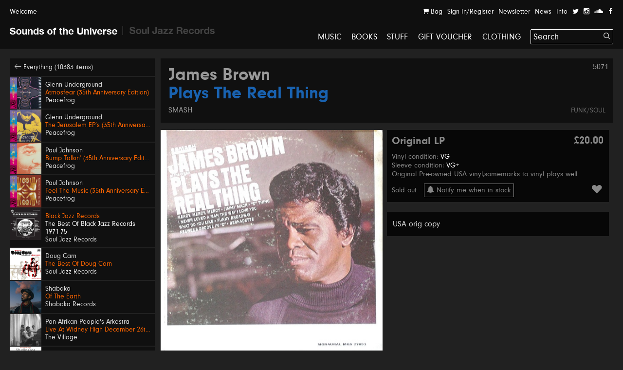

--- FILE ---
content_type: text/html; charset=UTF-8
request_url: https://soundsoftheuniverse.com/product/james-brown-plays-the-real-thing
body_size: 17206
content:
<!DOCTYPE html>
<html xmlns="http://www.w3.org/1999/xhtml" xml:lang="en" lang="en">
<head>
<title>James Brown – Plays The Real Thing | Sounds of the Universe</title>
<meta http-equiv="Content-Type" content="text/html; charset=utf-8" />
<link rel='stylesheet' type='text/css' href='/css/main.css?27' /><meta name='viewport' content='width=device-width, initial-scale=1' /><link rel='apple-touch-icon' sizes='180x180' href='/apple-touch-icon.png'><link rel='icon' type='image/png' sizes='32x32' href='/favicon-32x32.png'><link rel='icon' type='image/png' sizes='16x16' href='/favicon-16x16.png'><link rel='manifest' href='/site.webmanifest'><meta name='keywords' content='Soul Jazz Records, Sounds of the Universe, Record Shop, London, Soho, Reggae, Jazz, Soul, Electro, House, Techno, Soundtracks, 2nd Hand, Second Hand, Studio One, Bass, Dubstep'><meta name='description' content='USA orig copy'><meta property='og:title' content='James Brown – Plays The Real Thing | Sounds of the Universe' /><meta property='og:type' content='website' /><meta property='og:description' content='USA orig copy' /><meta property='og:image' content='' /><meta property='twitter:card' content='summary' /><meta property='twitter:title' content='James Brown – Plays The Real Thing | Sounds of the Universe' /><meta property='twitter:description' content='USA orig copy' /><meta property='twitter:image' content='' /><meta name='format-detection' content='telephone=no' /><meta name="facebook-domain-verification" content="9bu2s96rkaou3oivl2tkf64fvssbsu" /><script type='text/javascript' src='/js/jquery.js'></script><script type='text/javascript' src='/js/jquery-migrate.js'></script><script type='text/javascript' src='//maps.google.com/maps/api/js?key=AIzaSyB0ZG7Yq9Pc8jhYUQjzaF71cmIvqZ_em8w'></script><script type='text/javascript' src='/js/jquery.plugins.js'></script><script type='text/javascript' src='/js/infobox.js'></script><script type='text/javascript' src='/js/google.php'></script><script type='text/javascript' src='/js/jquery.jplayer.min.js'></script><script type='text/javascript' src='https://js.stripe.com/v3/'></script>
<script type='text/javascript'>var stripe = Stripe('pk_live_G0Kg7pJY9zlSvg4CDP7jowN7');</script>
<script type='text/javascript' src='/js/docready.js?27'></script><!-- Global site tag (gtag.js) - Google Analytics --><script async src='https://www.googletagmanager.com/gtag/js?id=G-D8EZ88K9B1'></script><script>var GA_TRACKING_ID = 'G-D8EZ88K9B1';window.dataLayer = window.dataLayer || [];function gtag(){dataLayer.push(arguments);}gtag('js', new Date());gtag('config', GA_TRACKING_ID, { 'anonymize_ip': true });</script>



</head>
<body><div id='site' class='mfw'><header><div id='audioplayer'><div class='pp'><div id='jquery_jplayer_1' class='jp-jplayer'></div><div id='jp_container_1' class='jp-audio' role='application' aria-label='media player'><div class='jp-type-single'><div class='jp-gui jp-interface'><div class='jp-controls-holder'><div class='jp-controls'><span class='jp-previous' role='button' tabindex='0'><span></span></span><span class='jp-play' role='button' tabindex='0'><span></span></span><span class='jp-next' role='button' tabindex='0'><span></span></span></div><div class='jp-progressblock'><div class='jp-time-and-details'><div class='jp-current-time' role='timer' aria-label='time'>&nbsp;</div><a href='#' class='getpage jp-details'><img class='jp-cover' src=''><span class='jp-title' aria-label='title'>&nbsp;</span></a><div class='jp-duration' role='timer' aria-label='duration'>&nbsp;</div></div><div class='jp-progress'><div class='jp-seek-bar'><div class='jp-play-bar'></div></div></div></div><div class='jp-close'><span class='jp-stop' role='button' tabindex='0'><i class='ss ss-times'></i></span></div><div class='jp-toggles'></div></div></div><div class='jp-no-solution'><span>Update Required</span>To play the media you will need to either update your browser to a recent version or update your <a href='http://get.adobe.com/flashplayer/' target='_blank'>Flash plugin</a>.</div></div></div><ul class='dn playlist'></ul></div></div><div id='header'><div class='top'><div class='pp'><a class='welcome'>Welcome</a><div class='navitabwrap fr'><ul class='accountnavi fr'><li><a href='/basket' class='showtab' data-tab='basket'><i class='ss ss-shopping-cart'></i> Bag<span class='bsk_itemcount'></span></a></li><li><a href='/account' class='showtab' data-tab='login'>Sign In/Register</a></li><li><a href='/newsletter' class='showtab' data-tab='subscribe'>Newsletter</a></li><li><a href='/news' data-tab='subscribe'>News</a></li><li><a href='/info' data-tab='subscribe'>Info</a></li><li><a href='https://twitter.com/SOTUSOHO' target='_blank'><i class='ss ss-twitter'></i></a></li><li><a href='https://www.instagram.com/sounds_of_the_universe/' target='_blank'><i class='ss ss-instagram' target='_blank'></i></a></li><li><a href='https://soundcloud.com/soul-jazz-records' target='_blank'><i class='ss ss-soundcloud' target='_blank'></i></a></li><li><a href='https://en-gb.facebook.com/pages/category/Movie---Music-Store/Sounds-of-the-Universe-159469715460/' target='_blank'><i class='ss ss-facebook'></i></a></li></ul><div id='tabcontainer'><div class='padder'></div><div class='pntrbg'></div><div class='pntr'></div><div class='tabswrap'><div class='tab tab_basket'><div class='minibasket items'>
<div class='item bsk_empty'><p>Your bag is empty</p></div></div>
<div class='basketmessages'></div><div class='total hidewhenempty group dn'>
<div class='totline'><span class='half sc b fl'>Sub Total</span><span class='half fl tar'><span class='bsk_ot'>£0.00</span></span></div><span class='ita'>Plus delivery</span><div class='totline mt'><span class='half sc b fl'>Total</span><span class='half fl tar'><span class='bsk_tot'>£0.00</span></span></div></div><div class='group mt hidewhenempty dn'>
<div class='fl h gtrl'><a href='/basket' class='button'>View Bag</a></div></div></div><div class='tab tab_login'><div class='formwrap loginformwrap'><form class='loginform' action='/login' method='post'><fieldset><h2>Sign in to your account</h2><div class='lai'><label data-regular='Email' data-invalid='Please insert a valid email address'>Email</label><input type='text' class='required email' name='email' value=''><span class='check'><i class='ss ss-check'></i></span></div><div class='lai'><label data-regular='Password' data-invalid='Enter your password'>Password</label><input type='password' class='required' name='password' value=''><span class='check'><i class='ss ss-check'></i></span></div><div class=''><span class='fl tal'><input id='remember4l9' class='checkbox' type='checkbox' name='remember' value='1'><label class='cblabel' for='remember4l9'><span></span>Remember me</label></span><span class='fr'><a href='#' class='forgotpass small'>Forgot Password?</a></span></div><div class='lai mt'><p class='msg'></p><input type='hidden' name='r' value='/' /><input type='hidden' name='formtype' value='header' /><button type='submit' class='submit' data-label='Sign In'>Sign In</button></div><div class='mt ctr'><h3></h3><div><a class='createaccount' href='/account'><i class='ss ss-arrow-right'></i> Create an account</a></div></div></fieldset></form></div><div class='formwrap forgotformwrap dn'><form class='forgotpasswordform' action='/' method='post'><fieldset><h2>Reset your password</h2><div class='lai'><label data-regular='Email' data-invalid='Insert the email address on your account'>Email</label><input type='text' class='email required' name='email' value=''><span class='check'><i class='ss ss-check'></i></span></div><p class='msg mt'></p><input type='hidden' name='formtype' value='header' />
<button type='submit' class='submit' data-label='Reset Password'>Reset Password</button><div class='mt'><a href='#' class='small backtologin'><i class='ss ss-arrow-left'></i> Back to log in</a></div></fieldset></form></div><div class='formwrap registrationformwrap dn'><form class='registrationform' action='/' method='post'><fieldset><h2>Create an Account</h2><div class='lai'><label data-regular='First name' data-invalid='Enter your first name'>First name</label><input type='text' class='required' name='firstname' value=''><span class='check'><i class='ss ss-check'></i></span></div><div class='lai'><label data-regular='Last name' data-invalid='Enter your last name'>Last name</label><input type='text' class='required' name='lastname' value=''><span class='check'><i class='ss ss-check'></i></span></div><div class='lai'><label data-regular='Email' data-invalid='Insert a valid email address'>Email</label><input type='text' class='email required' name='email' value=''><span class='check'><i class='ss ss-check'></i></span></div><div class='lai'><label data-regular='Password' data-invalid='Insert a password'>Password</label><input type='password' class=' required' name='password' value=''><span class='check'><i class='ss ss-check'></i></span></div><div class='lai'><label data-regular='Password again' data-invalid='Type the same password again'>Password again</label><input type='password' data-compare='password' class='again' name='passwordagain' value=''><span class='check'><i class='ss ss-check'></i></span></div><div class='lai'><input id='subscribecbno5' class='checkbox' type='checkbox' name='subscribe' value='1'> <label class='cblabel' for='subscribecbno5'><span class='underline'>Sign me up to the Sounds of the Universe and Soul Jazz Records mailing list. I’ve read your <a href="https://soundsoftheuniverse.com/info/terms-conditions" target="_blank">Terms and Conditions</a></span></label></div><div class='lai'><input id='agree6b2' class='checkbox required' type='checkbox' name='agree' value='1'> <label class='cblabel' for='agree6b2'><span class='underline'>I agree to the&nbsp;<a href="/info/terms-conditions" target="_blank">Terms & Conditions</a></span></label></div><input type='hidden' name='r' value='/' /><input type='hidden' name='formtype' value='header' /><button type='submit' class='submit' data-label='Sign Up'>Sign Up</button><a class='mt db backtologin' href='#'><i class='ss ss-arrow-left'></i> Back to log in</a><p class='msg mt'></p></fieldset></form></div></div><div class='tab tab_subscribe'><form class='subscribeform' action='/login' method='post'><fieldset><h2>Sign up to the Sounds of the Universe mailing list</h2><div class='lai'><label data-regular='Name' data-invalid='Enter your name'>Name</label><input type='text' class='required' name='name' value=''><span class='check'><i class='ss ss-check'></i></span></div><div class='lai'><label data-regular='Email' data-invalid='Please insert a valid email address'>Email</label><input type='text' class='required email' name='email' value=''><span class='check'><i class='ss ss-check'></i></span></div><div class='lai'><input id='subscribeotherlist3n96' class='checkbox required' type='checkbox' name='subscribeotherlist' value='1'> <label class='cblabel' for='subscribeotherlist3n96'><span></span>I’ve read your <a href='https://soundsoftheuniverse.com/info/terms-conditions' style='text-decoration: underline'>Terms and Conditions</a>, sign me up to the Sounds of the Universe and Soul Jazz Records mailing list</label></div><div class='lai mt'><p class='msg'></p><input type='hidden' name='r' value='/' /><input type='hidden' name='list' value='sotu' /><input type='hidden' name='formtype' value='header' /><button type='submit' class='submit' data-label='Submit'>Submit</button></div></fieldset></form></div></div></div></div></div></div><div id='logo' class='pml'><a class='logo sotu active getpage' href='https://soundsoftheuniverse.com'><i class='ss ss-sotu'></i></a><span class='logo divider'><i class='ss ss-logo-divider'></i></span><a class='logo sjr' href='/sjr'><i class='ss ss-sjr'></i></a></div><a href='#' id='burger' class='burger mobnavi'><i class='ss ss-navicon ss-lg'></i></a><a href='/basket' class='mobnavi up c_o'><i class='ss ss-shopping-cart ss-lg'></i> <span class='bsk_itemcount'></span></a><nav id='mainnavi' data-level='1' class='fr'><ul><li class='uc'><a class='getpage' href='/browse/c-music/y-/o-all/b-1/v-grid/s-hide'>Music</a></li><li class='uc'><a class='getpage' href='/browse/c-books'>Books</a></li><li class='uc'><a class='getpage' href='/browse/c-merchandise'>Stuff</a></li><li class='uc'><a class='getpage' href='/gift-voucher'>Gift Voucher</a></li><li class='uc mobonly'><a class='getpage' href='/news'>News</a></li><li class='uc mobonly'><a class='getpage' href='/info'>Info</a></li><li class='uc mobonly'><a class='getpage' href='/account'>Sign In/Register</a></li><li class='uc'><a href='/browse/c-clothing/y-/o-all/b-1/v-grid/s-hide'>Clothing</a></li><li id='searchwrap'><form class='' action='/search/' id='searchform' method='get'><fieldset><input type='text' name='q' value='Search' data-site='sotu' placeholder='Search...' id='search' autocomplete='off' /><button class='on-input'><i class='ss ss-search'></i></button></fieldset></form><div id='searchresults'></div></li></li></ul></nav></div></header><div class='hpush'></div><div id='mobilesearch'><form class='mobilesearch' action='/search/' method='get'><fieldset><div class='input-with-button'><input type='text' name='q' value='' placeholder='Search' data-site='sotu' id='searchmobile' autocomplete='off' /><button><i class='ss ss-search'></i></button></div></fieldset></form></div><div class='include'><section>
<div class='blk pp'><div class='sidebar'><div class='relh backto bg_k'><a class='getpage' href='/browse/d-all/y-/o-p.releasedate, p.title/b-1/b-4/s-1'><i class='ss ss-arrow-left'></i> Everything (10383 items)</a></div><a class='relh getpage' href='/product/atmosfear-35th-anniversary-edition'><div class='info'><div class='sleeve box'><img class='wide' src='/img/MkJla2ZrM1dBRndsU2s5dFc5VXNIdz09/27722859-eaa8-2faf-4275-c52d6c0c4816.jpg' alt='' /></div><div class='pad'><span class='artist' data-url='/browse/a-Glenn+Underground'>Glenn Underground</span><span class='title c_o' data-url='/product/atmosfear-35th-anniversary-edition'>Atmosfear (35th Anniversary Edition)</span><span class='label' data-url='/browse/l-Peacefrog'>Peacefrog</span></div></div></a><a class='relh getpage' href='/product/the-jerusalem-eps-35th-anniversary-edition'><div class='info'><div class='sleeve box'><img class='wide' src='/img/TnFyeUxaUlFLZFozdDNrQVgvbDBoZz09/12a5bda9-5e21-0aca-5fe3-c545047784e5.jpg' alt='' /></div><div class='pad'><span class='artist' data-url='/browse/a-Glenn+Underground'>Glenn Underground</span><span class='title c_o' data-url='/product/the-jerusalem-eps-35th-anniversary-edition'>The Jerusalem EP’s (35th Anniversary Edition)</span><span class='label' data-url='/browse/l-Peacefrog'>Peacefrog</span></div></div></a><a class='relh getpage' href='/product/bump-talkin-35th-anniversary-edition'><div class='info'><div class='sleeve box'><img class='wide' src='/img/QTFIRnJvSHd1MkVmWXdlcWg2Mi81QT09/fbb80bab-bd2a-8a87-db2c-2f313d34bd32.jpg' alt='' /></div><div class='pad'><span class='artist' data-url='/browse/a-Paul+Johnson'>Paul Johnson</span><span class='title c_o' data-url='/product/bump-talkin-35th-anniversary-edition'>Bump Talkin’ (35th Anniversary Edition)</span><span class='label' data-url='/browse/l-Peacefrog'>Peacefrog</span></div></div></a><a class='relh getpage' href='/product/feel-the-music-35th-anniversary-edition'><div class='info'><div class='sleeve box'><img class='wide' src='/img/Y05FaVZKMUxhOTNGTDJ4MlVjdE5qQT09/63ab6d90-6e2c-872f-7cb5-6c3d572b9874.jpg' alt='' /></div><div class='pad'><span class='artist' data-url='/browse/a-Paul+Johnson'>Paul Johnson</span><span class='title c_o' data-url='/product/feel-the-music-35th-anniversary-edition'>Feel The Music (35th Anniversary Edition)</span><span class='label' data-url='/browse/l-Peacefrog'>Peacefrog</span></div></div></a><a class='relh getpage' href='/product/the-best-of-black-jazz-records'><div class='info'><div class='sleeve box'><img class='wide' src='/img/MlZzdkJSMGl2bHFTY01IY01ValJydz09/sjr-lp592-black-jazz-sleeve.jpg' alt='' /></div><div class='pad'><span class='artist' data-url='/browse/a-'></span><span class='title c_o' data-url='/product/the-best-of-black-jazz-records'>Black Jazz Records</span><span class='c_w subtitle'>The Best Of Black Jazz Records 1971-75</span><span class='label' data-url='/browse/l-Soul+Jazz+Records'>Soul Jazz Records</span></div></div></a><a class='relh getpage' href='/product/the-best-of-doug-carn'><div class='info'><div class='sleeve box'><img class='wide' src='/img/UHhTRk8vY2ZwRk11Sm15N3VBbHQrUT09/sjr-lp593-doug-carn-sleeve.jpg' alt='' /></div><div class='pad'><span class='artist' data-url='/browse/a-Doug+Carn'>Doug Carn</span><span class='title c_o' data-url='/product/the-best-of-doug-carn'>The Best Of Doug Carn</span><span class='label' data-url='/browse/l-Soul+Jazz+Records'>Soul Jazz Records</span></div></div></a><a class='relh getpage' href='/product/of-the-earth'><div class='info'><div class='sleeve box'><img class='wide' src='/img/MXo1MUlUbGlpMkwxT1E4TU1JT1VKdz09/sr001-packshot-1400px.jpg' alt='' /></div><div class='pad'><span class='artist' data-url='/browse/a-Shabaka'>Shabaka</span><span class='title c_o' data-url='/product/of-the-earth'>Of The Earth</span><span class='label' data-url='/browse/l-Shabaka+Records'>Shabaka Records</span></div></div></a><a class='relh getpage' href='/product/live-at-widney-high-december-26th-1971'><div class='info'><div class='sleeve box'><img class='wide' src='/img/MXdOSW9RWVgxMUtuS0xjVllCMUpDdz09/a0637288844-10.jpg' alt='' /></div><div class='pad'><span class='artist' data-url='/browse/a-Pan+Afrikan+People%27s+Arkestra'>Pan Afrikan People's Arkestra</span><span class='title c_o' data-url='/product/live-at-widney-high-december-26th-1971'>Live At Widney High December 26th, 1971</span><span class='label' data-url='/browse/l-The+Village'>The Village</span></div></div></a><a class='relh getpage' href='/product/bongo-red'><div class='info'><div class='sleeve box'><img class='wide' src='/img/Z3NkNXR0NWRKRjhBcGlzc3k1Rmd2dz09/sjr-581-7-the-gladiators-single-low-res.jpg' alt='' /></div><div class='pad'><span class='artist' data-url='/browse/a-The+Gladiators'>The Gladiators</span><span class='title c_o' data-url='/product/bongo-red'>Bongo Red / Version</span><span class='label' data-url='/browse/l-Soul+Jazz+Records'>Soul Jazz Records</span></div></div></a><a class='relh getpage' href='/product/600-dynamite-ska-soul-rocksteady-funk-and-dub-in-jamaica_2'><div class='info'><div class='sleeve box'><img class='wide' src='/img/TjBnTStZMENGei9lOUQrci80cEorUT09/600-dynamite-lp-2025.jpeg' alt='' /></div><div class='pad'><span class='artist' data-url='/browse/a-600%25+Dynamite'>600% Dynamite</span><span class='title c_o' data-url='/product/600-dynamite-ska-soul-rocksteady-funk-and-dub-in-jamaica_2'>Ska, Soul, Rocksteady, Funk and Dub in Jamaica NEW EDITION 2026</span><span class='label' data-url='/browse/l-Soul+Jazz+Records'>Soul Jazz Records</span></div></div></a><a class='relh getpage' href='/product/gal-costa'><div class='info'><div class='sleeve box'><img class='wide' src='/img/SFBGS3dvQlRpNUhnMmp3MXJOMFppdz09/image.png' alt='' /></div><div class='pad'><span class='artist' data-url='/browse/a-Gal+Costa'>Gal Costa</span><span class='title c_o' data-url='/product/gal-costa'>Gal Costa</span><span class='label' data-url='/browse/l-Vampisoul'>Vampisoul</span></div></div></a><a class='relh getpage' href='/product/get-up-and-get-it-keep-on-dancing'><div class='info'><div class='sleeve box'><img class='wide' src='/img/Q2tXaVBMRTdyT053b2lDMzNkT0M5QT09/sjr-580-7-jackie-mittoo-single.jpg' alt='' /></div><div class='pad'><span class='artist' data-url='/browse/a-Jackie+Mittoo'>Jackie Mittoo</span><span class='title c_o' data-url='/product/get-up-and-get-it-keep-on-dancing'>Get Up and Get It / Keep On Dancing</span><span class='label' data-url='/browse/l-Soul+Jazz+Records'>Soul Jazz Records</span></div></div></a><a class='relh getpage' href='/product/siccar-point'><div class='info'><div class='sleeve box'><img class='wide' src='/img/NktaKzFmdkZXbzl0VUQ1TFZ1VXNPUT09/unnamed.jpg' alt='' /></div><div class='pad'><span class='artist' data-url='/browse/a-Intertoto'>Intertoto</span><span class='title c_o' data-url='/product/siccar-point'>Siccar Point</span><span class='label' data-url='/browse/l-What+About+Never'>What About Never</span></div></div></a><a class='relh getpage' href='/product/theres-a-chance-for-me-trying-times'><div class='info'><div class='sleeve box'><img class='wide' src='/img/TVlLZXQ0Vkk4OHh4a2FDMG03VyttQT09/sjr-579-7-jerry-jones-single.jpg' alt='' /></div><div class='pad'><span class='artist' data-url='/browse/a-Jerry+Jones'>Jerry Jones</span><span class='title c_o' data-url='/product/theres-a-chance-for-me-trying-times'>There's A Chance For Me / Trying Times</span><span class='label' data-url='/browse/l-Soul+Jazz+Records'>Soul Jazz Records</span></div></div></a><a class='relh getpage' href='/product/no-comment'><div class='info'><div class='sleeve box'><img class='wide' src='/img/RVNYMjZCaytyZERHVldCTktNVFZMQT09/a1845201681-10.jpg' alt='' /></div><div class='pad'><span class='artist' data-url='/browse/a-KNEECAP'>KNEECAP</span><span class='title c_o' data-url='/product/no-comment'>No Comment **BANKSY ART**</span><span class='label' data-url='/browse/l-Heavenly+Recordings'>Heavenly Recordings</span></div></div></a><a class='relh getpage' href='/product/swing-easy-ringo-rock_3'><div class='info'><div class='sleeve box'><img class='wide' src='/img/eTlnY2lHNm9MVTdEckZJVnNRSzVzZz09/sjr-578-7-soul-vendors-single.jpg' alt='' /></div><div class='pad'><span class='artist' data-url='/browse/a-The+Soul+Vendors'>The Soul Vendors</span><span class='title c_o' data-url='/product/swing-easy-ringo-rock_3'>Swing Easy / Ringo Rock</span><span class='label' data-url='/browse/l-Soul+Jazz+Records'>Soul Jazz Records</span></div></div></a><a class='relh getpage' href='/product/lo-borges'><div class='info'><div class='sleeve box'><img class='tall' src='/img/M0hzZVVEaEhFS2o5REZuUkk3TDhVUT09/r-2917776-1367415614-9286.jpg' alt='' /></div><div class='pad'><span class='artist' data-url='/browse/a-Lo+Borges'>Lo Borges</span><span class='title c_o' data-url='/product/lo-borges'>Lo Borges</span><span class='label' data-url='/browse/l-Vampisoul'>Vampisoul</span></div></div></a><a class='relh getpage' href='/product/junglist-'><div class='info'><div class='sleeve box'><img class='wide' src='/img/YUUyaTdNUjRWeWxnbFBvZ1JkcEE2UT09/sjr-lp588-junglist-sleeve.jpeg' alt='' /></div><div class='pad'><span class='artist' data-url='/browse/a-Junglist%21'>Junglist!</span><span class='title c_o' data-url='/product/junglist-'>Old Skool Ragga, D&B, Jungle 1993-95</span><span class='label' data-url='/browse/l-Soul+Jazz+Records'>Soul Jazz Records</span></div></div></a><a class='relh getpage' href='/product/african-skies'><div class='info'><div class='sleeve box'><img class='wide' src='/img/OEdjVGJKc2VXa0NsdUdtbmRkdCtvUT09/kelan-phil-cohran-legacy-african-skies-artwork.jpg' alt='' /></div><div class='pad'><span class='artist' data-url='/browse/a-Kelan+Phil+Cohran+%26+Legacy'>Kelan Phil Cohran & Legacy</span><span class='title c_o' data-url='/product/african-skies'>African Skies</span><span class='label' data-url='/browse/l-Listening+Position'>Listening Position</span></div></div></a><a class='relh getpage' href='/product/arirang'><div class='info'><div class='sleeve box'><img class='wide' src='/img/dmdlK3RnRnIzMkxObmZtbFN1L3lnUT09/3nffe6fxmjdg1.jpeg' alt='' /></div><div class='pad'><span class='artist' data-url='/browse/a-BTS'>BTS</span><span class='title c_o' data-url='/product/arirang'>ARIRANG</span><span class='label' data-url='/browse/l-Interscope'>Interscope</span></div></div></a><a class='relh getpage' href='/product/kiss-all-the-time-disco-occasionally'><div class='info'><div class='sleeve box'><img class='wide' src='/img/ZFdoZnVIY1lSNlRqWTZVMVN3L3RTdz09/uk-indie-retail-exclusive-lp-black-with-1-poster.jpg' alt='' /></div><div class='pad'><span class='artist' data-url='/browse/a-Harry+Styles'>Harry Styles</span><span class='title c_o' data-url='/product/kiss-all-the-time-disco-occasionally'>Kiss All The Time. Disco, Occasionally</span><span class='label' data-url='/browse/l-Sony'>Sony</span></div></div></a><a class='relh getpage' href='/product/abel-miller-everytime-i-see-my-baby'><div class='info'><div class='sleeve box'><img class='wide' src='/img/aStROGwyS0QrL1ZPUGEwd0d2SjhuUT09/img-2260.jpeg' alt='' /></div><div class='pad'><span class='artist' data-url='/browse/a-Abel+Miller'>Abel Miller</span><span class='title c_o' data-url='/product/abel-miller-everytime-i-see-my-baby'>Everytime I See My Baby</span><span class='label' data-url='/browse/l-Melodies+International'>Melodies International</span></div></div></a><a class='relh getpage' href='/product/number-ones'><div class='info'><div class='sleeve box'><img class='wide' src='/img/TjJsb1A0UlE3bmM1YzdkTjY1SUVRZz09/0001.jpg' alt='' /></div><div class='pad'><span class='artist' data-url='/browse/a-Michael+Jackson'>Michael Jackson</span><span class='title c_o' data-url='/product/number-ones'>Number Ones</span><span class='label' data-url='/browse/l-Sony'>Sony</span></div></div></a><a class='relh getpage' href='/product/stanrick-cool-and-deadly'><div class='info'><div class='sleeve box'><img class='tall' src='/img/aFc0UkFiblhpR09UOVcxT0RRUmtXUT09/cool-and-deadly-stanrick.jpg' alt='' /></div><div class='pad'><span class='artist' data-url='/browse/a-Stanrick'>Stanrick</span><span class='title c_o' data-url='/product/stanrick-cool-and-deadly'>Cool And Deadly</span><span class='label' data-url='/browse/l-Roof+International'>Roof International</span></div></div></a><a class='relh getpage' href='/product/escape-roots-deadly-leff-the-gun'><div class='info'><div class='sleeve box'><img class='tall' src='/img/Q3lYN2YvRE9SV3kwMnJHTUhranZFdz09/deadly-leff-the-gun-escape-roots.jpg' alt='' /></div><div class='pad'><span class='artist' data-url='/browse/a-Yeza%2C+Blackout+JA%2C+Parly+B+%26+Escape+Roots'>Yeza, Blackout JA, Parly B & Escape Roots</span><span class='title c_o' data-url='/product/escape-roots-deadly-leff-the-gun'>Deadly / Leff The Gun</span><span class='label' data-url='/browse/l-SUPERCHIP'>SUPERCHIP</span></div></div></a><a class='relh getpage' href='/product/drift-away'><div class='info'><div class='sleeve box'><img class='wide' src='/img/OGdVUlJzdFhGaEtTbGw0akdtZUcrUT09/img-2258.jpeg' alt='' /></div><div class='pad'><span class='artist' data-url='/browse/a-Prince+Alla'>Prince Alla</span><span class='title c_o' data-url='/product/drift-away'>Drift Away</span><span class='label' data-url='/browse/l-Time+To+Roots'>Time To Roots</span></div></div></a><a class='relh getpage' href='/product/singing-melody-dubplate-to-a-soundboy'><div class='info'><div class='sleeve box'><img class='tall' src='/img/TVRqaFF0N2k2N2lwQk1aNi9uanNEZz09/dubplate-to-a-soundboy-singing-melody.jpg' alt='' /></div><div class='pad'><span class='artist' data-url='/browse/a-Singing+Melody'>Singing Melody</span><span class='title c_o' data-url='/product/singing-melody-dubplate-to-a-soundboy'>Dubplate To A Soundboy</span><span class='label' data-url='/browse/l-Roof+International'>Roof International</span></div></div></a><a class='relh getpage' href='/product/susan-cadogan-fever'><div class='info'><div class='sleeve box'><img class='wide' src='/img/MEZKYkU5ZDJSN1c3UGppekpOdHM0Zz09/img-2251.jpeg' alt='' /></div><div class='pad'><span class='artist' data-url='/browse/a-Susan+Cadogan'>Susan Cadogan</span><span class='title c_o' data-url='/product/susan-cadogan-fever'>Fever</span><span class='label' data-url='/browse/l-Harlem+Shuffle'>Harlem Shuffle</span></div></div></a><a class='relh getpage' href='/product/dean-fraser-liberation'><div class='info'><div class='sleeve box'><img class='wide' src='/img/aGFXTjk4MHRFYnlLQ3NFWDlXcXhvQT09/img-2259.jpeg' alt='' /></div><div class='pad'><span class='artist' data-url='/browse/a-Dean+Fraser+%26+Matic+Horns'>Dean Fraser & Matic Horns</span><span class='title c_o' data-url='/product/dean-fraser-liberation'>Liberation</span><span class='label' data-url='/browse/l-Infini-T+Music'>Infini-T Music</span></div></div></a><a class='relh getpage' href='/product/mommy-pot-pon-fire'><div class='info'><div class='sleeve box'><img class='wide' src='/img/cVEyaVRsSXpDM1h6QjdPWmFCMzdMQT09/img-2253.jpeg' alt='' /></div><div class='pad'><span class='artist' data-url='/browse/a-Mudies+ALL+Stars+with+Freddie+McKay'>Mudies ALL Stars with Freddie McKay</span><span class='title c_o' data-url='/product/mommy-pot-pon-fire'>Mommy Pot Pon Fire</span><span class='label' data-url='/browse/l-Moodisc+Records'>Moodisc Records</span></div></div></a><a class='relh getpage' href='/product/phyllis-dillon-perfidia-love-the-one-you-re-with-remix'><div class='info'><div class='sleeve box'><img class='wide' src='/img/VjJIc0E4K0Nyck1mVVpCK2t5ZzN4dz09/perfidia-love-the-one-you-re-with-remix-phyllis-dillon.jpg' alt='' /></div><div class='pad'><span class='artist' data-url='/browse/a-Phyllis+Dillon'>Phyllis Dillon</span><span class='title c_o' data-url='/product/phyllis-dillon-perfidia-love-the-one-you-re-with-remix'>Perfidia / Love The One You’re With Remix</span><span class='label' data-url='/browse/l-Dutchess'>Dutchess</span></div></div></a><a class='relh getpage' href='/product/wends-roots-gal-party-rootsman-riddim'><div class='info'><div class='sleeve box'><img class='tall' src='/img/TXFxbEFtSC8zYW50UkxkVElKV3VDQT09/roots-gal-party-rootsman-riddim-wends.jpg' alt='' /></div><div class='pad'><span class='artist' data-url='/browse/a-Wends'>Wends</span><span class='title c_o' data-url='/product/wends-roots-gal-party-rootsman-riddim'>Roots Gal Party / Rootsman Riddim</span><span class='label' data-url='/browse/l-SUPERCHIP'>SUPERCHIP</span></div></div></a><a class='relh getpage' href='/product/stop-your-crying-remix'><div class='info'><div class='sleeve box'><img class='wide' src='/img/OWZmK09nSWpoTmxQVnhHVHdpdUdwZz09/img-2255.jpeg' alt='' /></div><div class='pad'><span class='artist' data-url='/browse/a-Mudies+All+Stars+with+Don+Peart'>Mudies All Stars with Don Peart</span><span class='title c_o' data-url='/product/stop-your-crying-remix'>Stop Your Crying</span><span class='label' data-url='/browse/l-Moodisc+Records'>Moodisc Records</span></div></div></a><a class='relh getpage' href='/product/the-first-time-i-saw-your-face'><div class='info'><div class='sleeve box'><img class='wide' src='/img/SytMVURyL0UzbFBwNWkzVlFWK3k3QT09/img-2252.jpeg' alt='' /></div><div class='pad'><span class='artist' data-url='/browse/a-Marcia+Griffiths'>Marcia Griffiths</span><span class='title c_o' data-url='/product/the-first-time-i-saw-your-face'>The First Time I Saw Your Face</span><span class='label' data-url='/browse/l-Harlem+Shuffle'>Harlem Shuffle</span></div></div></a><a class='relh getpage' href='/product/stonewall-jackson-2-war'><div class='info'><div class='sleeve box'><img class='tall' src='/img/blhNUjNOVVNzN080NU02UXZnYTdndz09/war-stonewall-jackson-2.jpg' alt='' /></div><div class='pad'><span class='artist' data-url='/browse/a-Stonewall+Jackson'>Stonewall Jackson</span><span class='title c_o' data-url='/product/stonewall-jackson-2-war'>War</span><span class='label' data-url='/browse/l-Roof+International'>Roof International</span></div></div></a></div><div class='fullprod'><div class='prodtitle'><span class='admin-id'>5071</span><h1><a href='/browse/a-James+Brown' class='getpage'>James Brown</a> <span class='c_b'>Plays The Real Thing</span></h1> <a class='label getpage' href='/browse/l-Smash'>Smash</a><div class='categories'><a class='getpage' href='/browse/c-funk-soul'>Funk/Soul</a></div></div><div class='sleeve mtb'><div class='imagecol'><img src='/img/L29QQTMrMWJicE9mTGNYZ29NR1BpUT09/r-4618877-1370118949-5439.jpg' width='500' height='500' title='' alt='' /></div></div><div class='prodinfo mtb'><div class='bg_k'><ul class="formats"><li><div class='h'><span class='formattitle grey'>Original LP</span><span class='toolrr price grey'>£20.00</span></div><div class='h conditions'><span class='condcodes'>Vinyl condition: <span>VG</span></span><span class='condcodes'>Sleeve condition: <span>VG+</span></span><span class='condnote'>Original Pre-owned USA vinyl,somemarks to vinyl plays well</span></div><div class='h'><span class='frmtinfo'>Sold out</span><span class='addwish'><a href='#' class='remind grey' data-id='5251' style='display:inline-block;font-size:15px;padding:0 5px;border:1px solid #888;margin-right:0;margin-left:15px;'><i class='ss ss-bell'></i> Notify me when in stock</a> <a href='#' class='wish toolr grey' data-id='5251'><i class='ss ss-heart'></i></a> </span></div><div class='frmtmsg'></div></li></ul></div><div class='bg_k mtb pad'><p>USA orig copy</p></div></div><div class='blk-double h'><div class='sliderc ov'><div class='padj'><div class='bar cb'><h2 class='fl'>Other Releases by James Brown</h2><div class='slidernav'><div class='arrw_l'><a href='#' class='snavi left slide_1 active'><i class='ss ss-chevron-left'></i></a></div><div class='dots'><a href='#' class='snavi dot slide_1 active'><i class='ss ss-circle'></i></a><a href='#' class='snavi dot slide_1 active'><i class='ss ss-circle'></i></a><a href='#' class='snavi dot slide_1 active'><i class='ss ss-circle'></i></a></div><div class='arrw_r'><a href='#' class='snavi right slide_1 active'><i class='ss ss-chevron-right'></i></a></div></div></div></div><div class='h ov sliderwrap'><div class="product col fl mbg"><div class="productinner"><div class="sqr bg_k"><a href='/product/james-brown-the-payback' class='getpage'><img style='margin-left:0.5%' class='wide' src='/img/dFlTajZBUlVJaE5tNW1RVFNnTHRkUT09/r-3414903-1334144478-1-jpeg.jpg' alt='' /></a></div><div class="pad bg_k"><a href="/browse/a-James+Brown" class="getpage artist b">James Brown</a><a href="/product/james-brown-the-payback" class="c_b title getpage">The Payback</a><a href="/browse/l-Polydor" class="label getpage">Polydor</a><div class="bottom"><div class="description">Superb must-have 'funky ass' James Brown album featuring 'The Payback', 'Stone To The Bone' and 'Mind Power' amongst others.</div><div class="categories"><a class="getpage" href="/browse/c-funk-soul">Funk/Soul</a> </div></div><ul class="dn playlist"></ul><ul class="tracks"><li> <a href="/product/james-brown-the-payback" class="c_b getpage sml"><i class="ss ss-arrow-right"></i> View full info and tracklisting</a></li></ul><ul class="formats"><li><div class='h'><span class='formattitle grey'>CD <span class='catno'>5171372</span></span><span class='toolrr price grey'>£7.99</span></div><div class='h'><span class='frmtinfo'>Out of stock</span><span class='addwish'><a href='#' class='remind grey' data-id='723' style='display:inline-block;font-size:15px;padding:0 5px;border:1px solid #888;margin-right:0;margin-left:15px;'><i class='ss ss-bell'></i> Notify me when in stock</a> <a href='#' class='wish toolr grey' data-id='723'><i class='ss ss-heart'></i></a> </span></div><div class='frmtmsg'></div></li><li><div class='h'><span class='formattitle'>Original LP</span><span class='toolrr price'>£125.00</span></div><div class='h conditions'><span class='condcodes'>Vinyl condition: <span>VG+</span></span><span class='condcodes'>Sleeve condition: <span>VG+</span></span><span class='condnote'>Original Pre-Owned Out-of-Print 1st press USA Vinyl, minor visual surface marks plays fine</span></div><div class='h'><span class='frmtinfo'>In stock</span><span class='addwish'><a href='#' class='add btnsolid bg_b toolrr' data-id='89055' data-qty='1'>Add to Bag</a> <a href='#' class='wish toolr' data-id='89055'><i class='ss ss-heart'></i></a> </span></div><div class='frmtmsg'></div></li></ul><div class="prodmsg"></div></div></div></div><div class="product col fl mbg"><div class="productinner"><div class="sqr bg_k"><a href='/product/james-brown-star-time' class='getpage'><img class='tall' src='/img/NDhOSW9oeSsrYklVZlpFR0ZZU3QzUT09/star-time-james-brown.jpg' alt='' /></a></div><div class="pad bg_k"><a href="/browse/a-James+Brown" class="getpage artist b">James Brown</a><a href="/product/james-brown-star-time" class="c_b title getpage">Star Time</a><a href="/browse/l-Polydor" class="label getpage">Polydor</a><div class="bottom"><div class="description">4 cds!</div><div class="categories"><a class="getpage" href="/browse/c-funk-soul">Funk/Soul</a> <a class="getpage" href="/browse/c-blues_2_2">Dave Hucker Collection</a> </div></div><ul class="dn playlist"></ul><ul class="tracks"><li> <a href="/product/james-brown-star-time" class="c_b getpage sml"><i class="ss ss-arrow-right"></i> View full info and tracklisting</a></li></ul><ul class="formats"><li><div class='h'><span class='formattitle'>Original CD <span class='catno'>SACD 331</span></span><span class='toolrr price'>£30.00</span></div><div class='h conditions'><span class='condcodes'>CD disc condition: <span>VG+</span></span><span class='condcodes'>Case &amp; booklet condition: <span>VG+</span></span><span class='condnote'>Original Pre-Owned Out-of-Print USA CD</span></div><div class='h'><span class='frmtinfo'>In stock</span><span class='addwish'><a href='#' class='add btnsolid bg_b toolrr' data-id='129165' data-qty='1'>Add to Bag</a> <a href='#' class='wish toolr' data-id='129165'><i class='ss ss-heart'></i></a> </span></div><div class='frmtmsg'></div></li></ul><div class="prodmsg"></div></div></div></div><div class="product col fl mbg"><div class="productinner"><div class="sqr bg_k"><a href='/product/james-brown-brother-rapp-parts-1-2' class='getpage'><img style='margin-left:0.125%' class='wide' src='/img/K1lmb2RFSGcvTkttVGhLRkxDWCt6Zz09/r-566616-1320845673-jpeg.jpg' alt='' /></a></div><div class="pad bg_k"><a href="/browse/a-James+Brown" class="getpage artist b">James Brown</a><a href="/product/james-brown-brother-rapp-parts-1-2" class="c_b title getpage">Brother Rapp Parts 1&2</a><a href="/browse/l-King" class="label getpage">King</a><div class="bottom"><div class="description">Original heavyweight funk on King.
</div><div class="categories"><a class="getpage" href="/browse/c-funk-soul">Funk/Soul</a> </div></div><ul class="dn playlist"><li><span data-url="https://soundsoftheuniverse.com/audio/previews/40000/39171.mp3" data-trackid="39171"> – Brother Rapp Part 1 & 2</span></li></ul><ul class="tracks"><li><a href="https://soundsoftheuniverse.com/audio/previews/40000/39171.mp3" data-producturl="/product/james-brown-brother-rapp-parts-1-2" data-tracktitle=" – Brother Rapp Part 1 &amp; 2" data-trackid="39171" data-cover="/img/K1lmb2RFSGcvTkttVGhLRkxDWCt6Zz09/r-566616-1320845673-jpeg.jpg" class="play audio tooll audio_39171"></a><span class="trkpos">1.</span>  – Brother Rapp Part 1 & 2</li><li> <a href="/product/james-brown-brother-rapp-parts-1-2" class="c_b getpage sml"><i class="ss ss-arrow-right"></i> View full info and tracklisting</a></li></ul><ul class="formats"><li><div class='h'><span class='formattitle'>Original 7"</span><span class='toolrr price'>£10.00</span></div><div class='h conditions'><span class='condcodes'>Vinyl condition: <span>VG+</span></span><span class='condcodes'>Sleeve condition: <span>VG+</span></span><span class='condnote'>Original Pre-Owned Out-of-Print UK Vinyl</span></div><div class='h'><span class='frmtinfo'>In stock</span><span class='addwish'><a href='#' class='add btnsolid bg_b toolrr' data-id='9958' data-qty='1'>Add to Bag</a> <a href='#' class='wish toolr' data-id='9958'><i class='ss ss-heart'></i></a> </span></div><div class='frmtmsg'></div></li></ul><div class="prodmsg"></div></div></div></div><div class="product col fl mbg"><div class="productinner"><div class="sqr bg_k"><a href='/product/james-brown-get-on-the-good-foot' class='getpage'><img style='margin-left:0%' class='wide' src='/img/cmhDYlZRQmxkaUV6V3htOUxkZ3IzQT09/2121a660696f70795a7aee1e667407c2-1000x1000x1.jpg' alt='' /></a></div><div class="pad bg_k"><a href="/browse/a-James+Brown" class="getpage artist b">James Brown</a><a href="/product/james-brown-get-on-the-good-foot" class="c_b title getpage">Get On The Good Foot</a><a href="/browse/l-Polydor" class="label getpage">Polydor</a><div class="bottom"><div class="description">Monster double-album from the Godfather of Soul!</div><div class="categories"><a class="getpage" href="/browse/c-funk-soul">Funk/Soul</a> </div></div><ul class="dn playlist"></ul><ul class="tracks"><li> <a href="/product/james-brown-get-on-the-good-foot" class="c_b getpage sml"><i class="ss ss-arrow-right"></i> View full info and tracklisting</a></li></ul><ul class="formats"><li><div class='h'><span class='formattitle'>Reissue 2×LP <span class='catno'>POLY3004</span></span><span class='toolrr price'>£25.00</span></div><div class='h'><span class='frmtinfo'>In stock</span><span class='addwish'><a href='#' class='add btnsolid bg_b toolrr' data-id='1032' data-qty='1'>Add to Bag</a> <a href='#' class='wish toolr' data-id='1032'><i class='ss ss-heart'></i></a> </span></div><div class='frmtmsg'></div></li></ul><div class="prodmsg"></div></div></div></div><div class="product col fl mbg"><div class="productinner"><div class="sqr bg_k"><a href='/product/james-brown-revolution-of-the-mind-1971' class='getpage'><img style='margin-left:0.875%' class='wide' src='/img/T2NwcjdWeTJ1cWVVQno1YUVUczFUZz09/r-3549733-1340352315-5425-jpeg.jpg' alt='' /></a></div><div class="pad bg_k"><a href="/browse/a-James+Brown" class="getpage artist b">James Brown</a><a href="/product/james-brown-revolution-of-the-mind-1971" class="c_b title getpage">Revolution of the Mind (1971)</a><a href="/browse/l-Polydor" class="label getpage">Polydor</a><div class="bottom"><div class="description">Awesome Double-album live set with James and the JBs definitely on the one!
Includes "Soul Power", "Hot Pants" and "Get Up, Get Into It, Get Involved"!

</div><div class="categories"><a class="getpage" href="/browse/c-funk-soul">Funk/Soul</a> </div></div><ul class="dn playlist"><li><span data-url="https://soundsoftheuniverse.com/audio/previews/71000/70201.mp3" data-trackid="70201"> – give it up or turnit a loose</span></li></ul><ul class="tracks"><li><a href="https://soundsoftheuniverse.com/audio/previews/71000/70201.mp3" data-producturl="/product/james-brown-revolution-of-the-mind-1971" data-tracktitle=" – give it up or turnit a loose" data-trackid="70201" data-cover="/img/T2NwcjdWeTJ1cWVVQno1YUVUczFUZz09/r-3549733-1340352315-5425-jpeg.jpg" class="play audio tooll audio_70201"></a><span class="trkpos">8.</span>  – give it up or turnit a loose</li><li> <a href="/product/james-brown-revolution-of-the-mind-1971" class="c_b getpage sml"><i class="ss ss-arrow-right"></i> View full info and tracklisting</a></li></ul><ul class="formats"><li><div class='h'><span class='formattitle'>Reissue 2×LP <span class='catno'>POLY3003</span></span><span class='toolrr price'>£25.00</span></div><div class='h'><span class='frmtinfo'>In stock</span><span class='addwish'><a href='#' class='add btnsolid bg_b toolrr' data-id='11366' data-qty='1'>Add to Bag</a> <a href='#' class='wish toolr' data-id='11366'><i class='ss ss-heart'></i></a> </span></div><div class='frmtmsg'></div></li></ul><div class="prodmsg"></div></div></div></div><div class="product col fl mbg"><div class="productinner"><div class="sqr bg_k"><a href='/product/james-brown-the-popcorn' class='getpage'><img style='margin-left:0.375%' class='wide' src='/img/OFd4ZGRMOXRYUXhWRXpScVp2SEsyUT09/r-502902-1190557684-jpeg.jpg' alt='' /></a></div><div class="pad bg_k"><a href="/browse/a-James+Brown" class="getpage artist b">James Brown</a><a href="/product/james-brown-the-popcorn" class="c_b title getpage">The Popcorn</a><a href="/browse/l-King" class="label getpage">King</a><div class="bottom"><div class="description">Killer funk, late 60s, JB in the pocket. The Popcorn, In The Middle, Soul Pride, The Chicken, it's all good.....

</div><div class="categories"><a class="getpage" href="/browse/c-funk-soul">Funk/Soul</a> </div></div><ul class="dn playlist"><li><span data-url="https://soundsoftheuniverse.com/audio/previews/70000/69052.mp3" data-trackid="69052"> – The popcorn</span></li><li><span data-url="https://soundsoftheuniverse.com/audio/previews/70000/69056.mp3" data-trackid="69056"> – Soul Pride (Part 1)</span></li></ul><ul class="tracks"><li><a href="https://soundsoftheuniverse.com/audio/previews/70000/69052.mp3" data-producturl="/product/james-brown-the-popcorn" data-tracktitle=" – The popcorn" data-trackid="69052" data-cover="/img/OFd4ZGRMOXRYUXhWRXpScVp2SEsyUT09/r-502902-1190557684-jpeg.jpg" class="play audio tooll audio_69052"></a><span class="trkpos">1.</span>  – The popcorn</li><li><a href="https://soundsoftheuniverse.com/audio/previews/70000/69056.mp3" data-producturl="/product/james-brown-the-popcorn" data-tracktitle=" – Soul Pride (Part 1)" data-trackid="69056" data-cover="/img/OFd4ZGRMOXRYUXhWRXpScVp2SEsyUT09/r-502902-1190557684-jpeg.jpg" class="play audio tooll audio_69056"></a><span class="trkpos">5.</span>  – Soul Pride (Part 1)</li><li> <a href="/product/james-brown-the-popcorn" class="c_b getpage sml"><i class="ss ss-arrow-right"></i> View full info and tracklisting</a></li></ul><ul class="formats"><li><div class='h'><span class='formattitle'>Reissue LP <span class='catno'>POLY1055</span></span><span class='toolrr price'>£22.00</span></div><div class='h'><span class='frmtinfo'>In stock</span><span class='addwish'><a href='#' class='add btnsolid bg_b toolrr' data-id='16485' data-qty='1'>Add to Bag</a> <a href='#' class='wish toolr' data-id='16485'><i class='ss ss-heart'></i></a> </span></div><div class='frmtmsg'></div></li></ul><div class="prodmsg"></div></div></div></div><div class="product col fl mbg"><div class="productinner"><div class="sqr bg_k"><a href='/product/slaughter-s-big-rip-off-original-soundtrack-by-james-brown' class='getpage'><img style='margin-left:0%' class='wide' src='/img/dFlKNFBxdGFLNTFIcHB6ZkFmd21sUT09/original-soundtrack-by-james-brown-slaughter-s-big-rip-off.jpg' alt='' /></a></div><div class="pad bg_k"><a href="/browse/a-James+Brown" class="getpage artist b">James Brown</a><a href="/product/slaughter-s-big-rip-off-original-soundtrack-by-james-brown" class="c_b title getpage">Slaughter's Big Rip Off</a><a href="/browse/l-Polydor" class="label getpage">Polydor</a><div class="bottom"><div class="description">Classic funky, funky soundtrack composed by James Brown and Fred Wesley and performed by The Godfather of Soul himself!

</div><div class="categories"><a class="getpage" href="/browse/c-funk-soul">Funk/Soul</a> </div></div><ul class="dn playlist"></ul><ul class="tracks"><li> <a href="/product/slaughter-s-big-rip-off-original-soundtrack-by-james-brown" class="c_b getpage sml"><i class="ss ss-arrow-right"></i> View full info and tracklisting</a></li></ul><ul class="formats"><li><div class='h'><span class='formattitle grey'>Original LP</span><span class='toolrr price grey'>£30.00</span></div><div class='h conditions'><span class='condcodes'>Vinyl condition: <span>VG+</span></span><span class='condcodes'>Sleeve condition: <span>VG+</span></span><span class='condnote'>Original Pre-Owned UK vinyl</span></div><div class='h'><span class='frmtinfo'>Sold out</span><span class='addwish'><a href='#' class='remind grey' data-id='110482' style='display:inline-block;font-size:15px;padding:0 5px;border:1px solid #888;margin-right:0;margin-left:15px;'><i class='ss ss-bell'></i> Notify me when in stock</a> <a href='#' class='wish toolr grey' data-id='110482'><i class='ss ss-heart'></i></a> </span></div><div class='frmtmsg'></div></li><li><div class='h'><span class='formattitle'>New LP  <span class='catno'>POLY6015</span></span><span class='toolrr price'>£18.00</span></div><div class='h'><span class='frmtinfo'>In stock</span><span class='addwish'><a href='#' class='add btnsolid bg_b toolrr' data-id='13145' data-qty='1'>Add to Bag</a> <a href='#' class='wish toolr' data-id='13145'><i class='ss ss-heart'></i></a> </span></div><div class='frmtmsg'></div></li></ul><div class="prodmsg"></div></div></div></div><div class="product col fl mbg"><div class="productinner"><div class="sqr bg_k"><a href='/product/james-brown-super-bad' class='getpage'><img style='margin-left:0.92024539877301%' class='wide' src='/img/Uk5LMHU3TVpScit1V2dVdGNiOUs0QT09/super-bad-james-brown.jpg' alt='' /></a></div><div class="pad bg_k"><a href="/browse/a-James+Brown" class="getpage artist b">James Brown</a><a href="/product/james-brown-super-bad" class="c_b title getpage">Super Bad</a><a href="/browse/l-King" class="label getpage">King</a><div class="bottom"><div class="description">The Minister of funk, live and super bad!</div><div class="categories"><a class="getpage" href="/browse/c-funk-soul">Funk/Soul</a> </div></div><ul class="dn playlist"></ul><ul class="tracks"><li> <a href="/product/james-brown-super-bad" class="c_b getpage sml"><i class="ss ss-arrow-right"></i> View full info and tracklisting</a></li></ul><ul class="formats"><li><div class='h'><span class='formattitle'>New LP  <span class='catno'>POLY1127</span></span><span class='toolrr price'>£18.00</span></div><div class='h'><span class='frmtinfo'>In stock</span><span class='addwish'><a href='#' class='add btnsolid bg_b toolrr' data-id='1034' data-qty='1'>Add to Bag</a> <a href='#' class='wish toolr' data-id='1034'><i class='ss ss-heart'></i></a> </span></div><div class='frmtmsg'></div></li></ul><div class="prodmsg"></div></div></div></div></div><div class='obst lft'></div><div class='obst rgt'></div></div></div><div class='blk-double h'><div class='sliderc ov'><div class='padj'><div class='bar co'><h2 class='fl'>People also bought</h2><div class='slidernav'><div class='arrw_l'><a href='#' class='snavi left slide_1 active'><i class='ss ss-chevron-left'></i></a></div><div class='dots'><a href='#' class='snavi dot slide_1 active'><i class='ss ss-circle'></i></a><a href='#' class='snavi dot slide_1 active'><i class='ss ss-circle'></i></a><a href='#' class='snavi dot slide_1 active'><i class='ss ss-circle'></i></a></div><div class='arrw_r'><a href='#' class='snavi right slide_1 active'><i class='ss ss-chevron-right'></i></a></div></div></div></div><div class='h ov sliderwrap'><div class="product col fl mbg"><div class="productinner"><div class="sqr bg_k"><a href='/product/wilson-pickett-in-philadelphia' class='getpage'><img style='margin-left:1%' class='wide' src='/img/RVZWZVVMdU40QXpIc2tqWlUyOGRaUT09/in-philadelphia-wilson-pickett.jpg' alt='' /></a></div><div class="pad bg_grey2"><a href="/browse/a-Wilson+Pickett" class="getpage artist b">Wilson Pickett</a><a href="/product/wilson-pickett-in-philadelphia" class="c_o title getpage">In Philadelphia</a><a href="/browse/l-Atlantic" class="label getpage">Atlantic</a><div class="bottom"><div class="description"></div><div class="categories"><a class="getpage" href="/browse/c-funk-soul">Funk/Soul</a> </div></div><ul class="dn playlist"></ul><ul class="tracks"><li> <a href="/product/wilson-pickett-in-philadelphia" class="c_o getpage sml"><i class="ss ss-arrow-right"></i> View full info and tracklisting</a></li></ul><ul class="formats"><li><div class='h'><span class='formattitle grey'>Original LP <span class='catno'>SD 8270</span></span><span class='toolrr price grey'>£20.00</span></div><div class='h conditions'><span class='condcodes'>Vinyl condition: <span>VG+</span></span><span class='condcodes'>Sleeve condition: <span>VG+</span></span><span class='condnote'>Original Pre-owned USA vinyl, original green/orange labels</span></div><div class='h'><span class='frmtinfo'>Sold out</span><span class='addwish'><a href='#' class='remind grey' data-id='111820' style='display:inline-block;font-size:15px;padding:0 5px;border:1px solid #888;margin-right:0;margin-left:15px;'><i class='ss ss-bell'></i> Notify me when in stock</a> <a href='#' class='wish toolr grey' data-id='111820'><i class='ss ss-heart'></i></a> </span></div><div class='frmtmsg'></div></li></ul><div class="prodmsg"></div></div></div></div><div class="product col fl mbg"><div class="productinner"><div class="sqr bg_k"><a href='/product/the-groovin-strings-and-things-the-groovin-strings-and-things' class='getpage'><img class='tall' src='/img/YUtNMk92bkZWQjJEMkwwU092TjRoQT09/the-groovin-strings-and-things-the-groovin-strings-and-things.jpg' alt='' /></a></div><div class="pad bg_grey2"><a href="/browse/a-The+Groovin%27+Strings+And+Things" class="getpage artist b">The Groovin' Strings And Things</a><a href="/product/the-groovin-strings-and-things-the-groovin-strings-and-things" class="c_o title getpage">The Groovin' Strings And Things</a><a href="/browse/l-Cub" class="label getpage">Cub</a><div class="bottom"><div class="description">Funky covers</div><div class="categories"><a class="getpage" href="/browse/c-funk-soul">Funk/Soul</a> </div></div><ul class="dn playlist"></ul><ul class="tracks"><li> <a href="/product/the-groovin-strings-and-things-the-groovin-strings-and-things" class="c_o getpage sml"><i class="ss ss-arrow-right"></i> View full info and tracklisting</a></li></ul><ul class="formats"><li><div class='h'><span class='formattitle grey'>Original LP <span class='catno'>CUS 80,000</span></span><span class='toolrr price grey'>£30.00</span></div><div class='h conditions'><span class='condcodes'>Vinyl condition: <span>VG+</span></span><span class='condcodes'>Sleeve condition: <span>VG+</span></span><span class='condnote'>Orig = Original secondhand USA vinyl</span></div><div class='h'><span class='frmtinfo'>Sold out</span><span class='addwish'><a href='#' class='remind grey' data-id='107050' style='display:inline-block;font-size:15px;padding:0 5px;border:1px solid #888;margin-right:0;margin-left:15px;'><i class='ss ss-bell'></i> Notify me when in stock</a> <a href='#' class='wish toolr grey' data-id='107050'><i class='ss ss-heart'></i></a> </span></div><div class='frmtmsg'></div></li></ul><div class="prodmsg"></div></div></div></div><div class="product col fl mbg"><div class="productinner"><div class="sqr bg_k"><a href='/product/luiz-gonzaga-quadrilhas-e-marchinhas-juninas' class='getpage'><img style='margin-left:0.375%' class='wide' src='/img/YXlLbnAxUWdyc1dIaFlwdG5SY3RMQT09/quadrilhas-e-marchinhas-juninas-luiz-gonzaga.jpg' alt='' /></a></div><div class="pad bg_grey2"><a href="/browse/a-Luiz+Gonzaga" class="getpage artist b">Luiz Gonzaga</a><a href="/product/luiz-gonzaga-quadrilhas-e-marchinhas-juninas" class="c_o title getpage">Quadrilhas E Marchinhas Juninas</a><a href="/browse/l-RCA+Camden" class="label getpage">RCA Camden</a><div class="bottom"><div class="description">Quality LP from the master of the Baiao</div><div class="categories"><a class="getpage" href="/browse/c-brazilian">Brazilian</a> </div></div><ul class="dn playlist"></ul><ul class="tracks"><li> <a href="/product/luiz-gonzaga-quadrilhas-e-marchinhas-juninas" class="c_o getpage sml"><i class="ss ss-arrow-right"></i> View full info and tracklisting</a></li></ul><ul class="formats"><li><div class='h'><span class='formattitle grey'>Original LP <span class='catno'>107.0152</span></span><span class='toolrr price grey'>£20.00</span></div><div class='h conditions'><span class='condcodes'>Vinyl condition: <span>VG+</span></span><span class='condcodes'>Sleeve condition: <span>VG+</span></span><span class='condnote'>Original Brazilian vinyl</span></div><div class='h'><span class='frmtinfo'>Sold out</span><span class='addwish'><a href='#' class='remind grey' data-id='101787' style='display:inline-block;font-size:15px;padding:0 5px;border:1px solid #888;margin-right:0;margin-left:15px;'><i class='ss ss-bell'></i> Notify me when in stock</a> <a href='#' class='wish toolr grey' data-id='101787'><i class='ss ss-heart'></i></a> </span></div><div class='frmtmsg'></div></li></ul><div class="prodmsg"></div></div></div></div><div class="product col fl mbg"><div class="productinner"><div class="sqr bg_k"><a href='/product/little-milton-just-a-little-bit-spring' class='getpage'><img style='margin-left:1.1976047904192%' class='wide' src='/img/ck11bDZvV1ErcnF5OWZjWUVaYTh3UT09/just-a-little-bit-spring-little-milton.jpg' alt='' /></a></div><div class="pad bg_grey2"><a href="/browse/a-Little+Milton" class="getpage artist b">Little Milton</a><a href="/product/little-milton-just-a-little-bit-spring" class="c_o title getpage">Just A Little Bit / Spring  (1969)</a><a href="/browse/l-Checker" class="label getpage">Checker</a><div class="bottom"><div class="description">2 great late 60s funky soul tracks on Chess/cadet. UNPLAYED ORIGINAL USA 45</div><div class="categories"><a class="getpage" href="/browse/c-funk-soul">Funk/Soul</a> </div></div><ul class="dn playlist"><li><span data-url="https://soundsoftheuniverse.com/audio/previews/96000/95656.mp3" data-trackid="95656"> – Just A Little Bit</span></li><li><span data-url="https://soundsoftheuniverse.com/audio/previews/96000/95657.mp3" data-trackid="95657"> – Spring</span></li></ul><ul class="tracks"><li><a href="https://soundsoftheuniverse.com/audio/previews/96000/95656.mp3" data-producturl="/product/little-milton-just-a-little-bit-spring" data-tracktitle=" – Just A Little Bit" data-trackid="95656" data-cover="/img/ck11bDZvV1ErcnF5OWZjWUVaYTh3UT09/just-a-little-bit-spring-little-milton.jpg" class="play audio tooll audio_95656"></a><span class="trkpos">1.</span>  – Just A Little Bit</li><li><a href="https://soundsoftheuniverse.com/audio/previews/96000/95657.mp3" data-producturl="/product/little-milton-just-a-little-bit-spring" data-tracktitle=" – Spring" data-trackid="95657" data-cover="/img/ck11bDZvV1ErcnF5OWZjWUVaYTh3UT09/just-a-little-bit-spring-little-milton.jpg" class="play audio tooll audio_95657"></a><span class="trkpos">2.</span>  – Spring</li><li> <a href="/product/little-milton-just-a-little-bit-spring" class="c_o getpage sml"><i class="ss ss-arrow-right"></i> View full info and tracklisting</a></li></ul><ul class="formats"><li><div class='h'><span class='formattitle grey'>Original 7"</span><span class='toolrr price grey'>£10.00</span></div><div class='h'><span class='frmtinfo'>Sold out</span><span class='addwish'><a href='#' class='remind grey' data-id='20442' style='display:inline-block;font-size:15px;padding:0 5px;border:1px solid #888;margin-right:0;margin-left:15px;'><i class='ss ss-bell'></i> Notify me when in stock</a> <a href='#' class='wish toolr grey' data-id='20442'><i class='ss ss-heart'></i></a> </span></div><div class='frmtmsg'></div></li></ul><div class="prodmsg"></div></div></div></div><div class="product col fl mbg"><div class="productinner"><div class="sqr bg_k"><a href='/product/stratavarious-stratavarious_2' class='getpage'><img style='margin-left:0%' class='wide' src='/img/NXF1cDdMVFp4RGJ0ZlZ5U1RkWUloQT09/stratavarious-stratavarious.jpg' alt='' /></a></div><div class="pad bg_grey2"><a href="/browse/a-Stratavarious" class="getpage artist b">Stratavarious</a><a href="/product/stratavarious-stratavarious_2" class="c_o title getpage">Stratavarious (1977)</a><a href="/browse/l-Roulette" class="label getpage">Roulette</a><div class="bottom"><div class="description">"Nightfall" WICKED, WICKED deep spiritual slow jazz/disco groover!

</div><div class="categories"><a class="getpage" href="/browse/c-funk-soul">Funk/Soul</a> <a class="getpage" href="/browse/c-disco">Disco</a> </div></div><ul class="dn playlist"><li><span data-url="https://soundsoftheuniverse.com/audio/previews/393000/392850.mp3" data-trackid="392850"> – Nightfall</span></li></ul><ul class="tracks"><li><a href="https://soundsoftheuniverse.com/audio/previews/393000/392850.mp3" data-producturl="/product/stratavarious-stratavarious_2" data-tracktitle=" – Nightfall" data-trackid="392850" data-cover="/img/NXF1cDdMVFp4RGJ0ZlZ5U1RkWUloQT09/stratavarious-stratavarious.jpg" class="play audio tooll audio_392850"></a><span class="trkpos">4.</span>  – Nightfall</li><li> <a href="/product/stratavarious-stratavarious_2" class="c_o getpage sml"><i class="ss ss-arrow-right"></i> View full info and tracklisting</a></li></ul><ul class="formats"><li><div class='h'><span class='formattitle grey'>Original LP <span class='catno'>SR-3019</span></span><span class='toolrr price grey'>£20.00</span></div><div class='h conditions'><span class='condcodes'>Vinyl condition: <span>VG+</span></span><span class='condcodes'>Sleeve condition: <span>VG+</span></span><span class='condnote'>Original Pre-Owned USA vinyl</span></div><div class='h'><span class='frmtinfo'>Sold out</span><span class='addwish'><a href='#' class='remind grey' data-id='74519' style='display:inline-block;font-size:15px;padding:0 5px;border:1px solid #888;margin-right:0;margin-left:15px;'><i class='ss ss-bell'></i> Notify me when in stock</a> <a href='#' class='wish toolr grey' data-id='74519'><i class='ss ss-heart'></i></a> </span></div><div class='frmtmsg'></div></li></ul><div class="prodmsg"></div></div></div></div><div class="product col fl mbg"><div class="productinner"><div class="sqr bg_k"><a href='/product/quincy-jones-the-hot-rock-original-motion-picture-soundtrack-and-more' class='getpage'><img style='margin-left:0.25%' class='wide' src='/img/M1ZEcDV3K0RVQUl3R0xQb1NWcFhLUT09/the-hot-rock-original-motion-picture-soundtrack-and-more-quincy-jones.jpg' alt='' /></a></div><div class="pad bg_grey2"><a href="/browse/a-Quincy+Jones" class="getpage artist b">Quincy Jones</a><a href="/product/quincy-jones-the-hot-rock-original-motion-picture-soundtrack-and-more" class="c_o title getpage">The Hot Rock (Original Motion Picture Soundtrack And More)</a><a href="/browse/l-Prophesy+Records" class="label getpage">Prophesy Records</a><div class="bottom"><div class="description">Funky Quincy Jones soundtrack</div><div class="categories"><a class="getpage" href="/browse/c-psych-library-soundtracks">Soundtracks</a> </div></div><ul class="dn playlist"></ul><ul class="tracks"><li> <a href="/product/quincy-jones-the-hot-rock-original-motion-picture-soundtrack-and-more" class="c_o getpage sml"><i class="ss ss-arrow-right"></i> View full info and tracklisting</a></li></ul><ul class="formats"><li><div class='h'><span class='formattitle grey'>Original LP <span class='catno'>SD 6055</span></span><span class='toolrr price grey'>£25.00</span></div><div class='h conditions'><span class='condcodes'>Vinyl condition: <span>NM-</span></span><span class='condcodes'>Sleeve condition: <span>NM-</span></span><span class='condnote'>Secondhand original USA vinyl, mint unsealed opened once, die cut opening</span></div><div class='h'><span class='frmtinfo'>Sold out</span><span class='addwish'><a href='#' class='remind grey' data-id='108542' style='display:inline-block;font-size:15px;padding:0 5px;border:1px solid #888;margin-right:0;margin-left:15px;'><i class='ss ss-bell'></i> Notify me when in stock</a> <a href='#' class='wish toolr grey' data-id='108542'><i class='ss ss-heart'></i></a> </span></div><div class='frmtmsg'></div></li></ul><div class="prodmsg"></div></div></div></div><div class="product col fl mbg"><div class="productinner"><div class="sqr bg_k"><a href='/product/johnny-pacheco-sabor-tipico' class='getpage'><img class='tall' src='/img/MU44LzFvRXNqMnpkSDMwaFJ2U1pMdz09/sabor-tipico-johnny-pacheco.jpg' alt='' /></a></div><div class="pad bg_grey2"><a href="/browse/a-Johnny+Pacheco" class="getpage artist b">Johnny Pacheco</a><a href="/product/johnny-pacheco-sabor-tipico" class="c_o title getpage">Sabor Tipico (1967)</a><a href="/browse/l-Fania+Records" class="label getpage">Fania Records</a><div class="bottom"><div class="description">Pacheco's 1967 album for Fania. </div><div class="categories"><a class="getpage" href="/browse/c-latin">Latin</a> </div></div><ul class="dn playlist"></ul><ul class="tracks"><li> <a href="/product/johnny-pacheco-sabor-tipico" class="c_o getpage sml"><i class="ss ss-arrow-right"></i> View full info and tracklisting</a></li></ul><ul class="formats"><li><div class='h'><span class='formattitle grey'>Original LP <span class='catno'>LP 339</span></span><span class='toolrr price grey'>£40.00</span></div><div class='h conditions'><span class='condcodes'>Vinyl condition: <span>VG+</span></span><span class='condcodes'>Sleeve condition: <span>VG+</span></span><span class='condnote'>Venezuelan vinyl pressing</span></div><div class='h'><span class='frmtinfo'>Sold out</span><span class='addwish'><a href='#' class='remind grey' data-id='96665' style='display:inline-block;font-size:15px;padding:0 5px;border:1px solid #888;margin-right:0;margin-left:15px;'><i class='ss ss-bell'></i> Notify me when in stock</a> <a href='#' class='wish toolr grey' data-id='96665'><i class='ss ss-heart'></i></a> </span></div><div class='frmtmsg'></div></li></ul><div class="prodmsg"></div></div></div></div><div class="product col fl mbg"><div class="productinner"><div class="sqr bg_k"><a href='/product/alhaji-chief-kollington-ayinla-his-fuji-78-organization-omo-araiye' class='getpage'><img class='tall' src='/img/OUtScEY5aFhLbGNoVDRRZlprZG94dz09/omo-araiye-alhaji-chief-kollington-ayinla-his-fuji-78-organization.jpg' alt='' /></a></div><div class="pad bg_grey2"><a href="/browse/a-Alhaji+Chief+Kollington+Ayinla+%26+His+Fuji+%2778+Organization" class="getpage artist b">Alhaji Chief Kollington Ayinla & His Fuji '78 Organization</a><a href="/product/alhaji-chief-kollington-ayinla-his-fuji-78-organization-omo-araiye" class="c_o title getpage">Omo Araiye (1985)</a><a href="/browse/l-Olumo+Records" class="label getpage">Olumo Records</a><div class="bottom"><div class="description">
Rare Nigerian vinyl.
HEAVY! Quality Fuji sounds!
+High-end Audio Desk Systeme Pro Machine Utrasonic cleaned+</div><div class="categories"><a class="getpage" href="/browse/c-african">African </a> </div></div><ul class="dn playlist"><li><span data-url="https://soundsoftheuniverse.com/audio/previews/403000/402990.mp3" data-trackid="402990"> – Ayinla Gbe Dode</span></li></ul><ul class="tracks"><li><a href="https://soundsoftheuniverse.com/audio/previews/403000/402990.mp3" data-producturl="/product/alhaji-chief-kollington-ayinla-his-fuji-78-organization-omo-araiye" data-tracktitle=" – Ayinla Gbe Dode" data-trackid="402990" data-cover="/img/OUtScEY5aFhLbGNoVDRRZlprZG94dz09/omo-araiye-alhaji-chief-kollington-ayinla-his-fuji-78-organization.jpg" class="play audio tooll audio_402990"></a><span class="trkpos">1.</span>  – Ayinla Gbe Dode</li><li> <a href="/product/alhaji-chief-kollington-ayinla-his-fuji-78-organization-omo-araiye" class="c_o getpage sml"><i class="ss ss-arrow-right"></i> View full info and tracklisting</a></li></ul><ul class="formats"><li><div class='h'><span class='formattitle grey'>Original LP <span class='catno'>KRLPS 12</span></span><span class='toolrr price grey'>£30.00</span></div><div class='h conditions'><span class='condcodes'>Vinyl condition: <span>VG+</span></span><span class='condcodes'>Sleeve condition: <span>VG+</span></span><span class='condnote'>Original Pre-Owned Out-of-Print Nigerian Vinyl,</span></div><div class='h'><span class='frmtinfo'>Sold out</span><span class='addwish'><a href='#' class='remind grey' data-id='76500' style='display:inline-block;font-size:15px;padding:0 5px;border:1px solid #888;margin-right:0;margin-left:15px;'><i class='ss ss-bell'></i> Notify me when in stock</a> <a href='#' class='wish toolr grey' data-id='76500'><i class='ss ss-heart'></i></a> </span></div><div class='frmtmsg'></div></li></ul><div class="prodmsg"></div></div></div></div><div class="product col fl mbg"><div class="productinner"><div class="sqr bg_k"><a href='/product/shirley-caesar-go' class='getpage'><img style='margin-left:0%' class='wide' src='/img/RFFEVVNpdE9HWU9UazZRMmxMc3hPdz09/go-shirley-caesar.jpg' alt='' /></a></div><div class="pad bg_grey2"><a href="/browse/a-Shirley+Caesar" class="getpage artist b">Shirley Caesar</a><a href="/product/shirley-caesar-go" class="c_o title getpage">Go</a><a href="/browse/l-Myrrh" class="label getpage">Myrrh</a><div class="bottom"><div class="description"></div><div class="categories"><a class="getpage" href="/browse/c-gospel">Gospel</a> <a class="getpage" href="/browse/c-funk-soul">Funk/Soul</a> </div></div><ul class="dn playlist"></ul><ul class="tracks"><li> <a href="/product/shirley-caesar-go" class="c_o getpage sml"><i class="ss ss-arrow-right"></i> View full info and tracklisting</a></li></ul><ul class="formats"><li><div class='h'><span class='formattitle grey'>Original LP <span class='catno'>MSB-6665</span></span><span class='toolrr price grey'>£15.00</span></div><div class='h conditions'><span class='condcodes'>Vinyl condition: <span>VG+</span></span><span class='condcodes'>Sleeve condition: <span>VG+</span></span><span class='condnote'>Pre-Owned Original USA vinyl</span></div><div class='h'><span class='frmtinfo'>Sold out</span><span class='addwish'><a href='#' class='remind grey' data-id='111338' style='display:inline-block;font-size:15px;padding:0 5px;border:1px solid #888;margin-right:0;margin-left:15px;'><i class='ss ss-bell'></i> Notify me when in stock</a> <a href='#' class='wish toolr grey' data-id='111338'><i class='ss ss-heart'></i></a> </span></div><div class='frmtmsg'></div></li></ul><div class="prodmsg"></div></div></div></div><div class="product col fl mbg"><div class="productinner"><div class="sqr bg_k"><a href='/product/lebron-brothers-asunto-de-familia' class='getpage'><img class='tall' src='/img/V3I1MnZINmpxbXVmT0dCMWNwVkpzZz09/asunto-de-familia-lebron-brothers.jpg' alt='' /></a></div><div class="pad bg_grey2"><a href="/browse/a-Lebron+Brothers" class="getpage artist b">Lebron Brothers</a><a href="/product/lebron-brothers-asunto-de-familia" class="c_o title getpage">Asunto De Familia</a><a href="/browse/l-Cotique" class="label getpage">Cotique</a><div class="bottom"><div class="description">Tough salsa produced by Larry Harlow on Cotique
</div><div class="categories"><a class="getpage" href="/browse/c-latin">Latin</a> </div></div><ul class="dn playlist"></ul><ul class="tracks"><li> <a href="/product/lebron-brothers-asunto-de-familia" class="c_o getpage sml"><i class="ss ss-arrow-right"></i> View full info and tracklisting</a></li></ul><ul class="formats"><li><div class='h'><span class='formattitle grey'>Original LP <span class='catno'>LPS-88,195</span></span><span class='toolrr price grey'>£40.00</span></div><div class='h conditions'><span class='condcodes'>Vinyl condition: <span>VG+</span></span><span class='condcodes'>Sleeve condition: <span>VG</span></span><span class='condnote'>Original Venezuelan Vinyl, early pressing thick card</span></div><div class='h'><span class='frmtinfo'>Sold out</span><span class='addwish'><a href='#' class='remind grey' data-id='78518' style='display:inline-block;font-size:15px;padding:0 5px;border:1px solid #888;margin-right:0;margin-left:15px;'><i class='ss ss-bell'></i> Notify me when in stock</a> <a href='#' class='wish toolr grey' data-id='78518'><i class='ss ss-heart'></i></a> </span></div><div class='frmtmsg'></div></li></ul><div class="prodmsg"></div></div></div></div><div class="product col fl mbg"><div class="productinner"><div class="sqr bg_k"><a href='/product/alhaji-chief-kollington-ayinla-his-fuji-78-organization-e-ba-mi-dupe' class='getpage'><img class='tall' src='/img/QytPYnBzbnNEVEhldHdhanlXRXYzZz09/screenshot-2021-01-31-at-18-53-54.png' alt='' /></a></div><div class="pad bg_grey2"><a href="/browse/a-Alhaji+Chief+Kollington+Ayinla+%26+His+Fuji+%2778+Organization" class="getpage artist b">Alhaji Chief Kollington Ayinla & His Fuji '78 Organization</a><a href="/product/alhaji-chief-kollington-ayinla-his-fuji-78-organization-e-ba-mi-dupe" class="c_o title getpage">E Ba Mi Dupe (1986)</a><a href="/browse/l-Kollington+Records" class="label getpage">Kollington Records</a><div class="bottom"><div class="description">Rare  Nigerian vinyl.
HEAVY! Quality Fuji sounds!
+High-end Audio Desk Systeme Pro Machine Utrasonic cleaned+</div><div class="categories"><a class="getpage" href="/browse/c-african">African </a> </div></div><ul class="dn playlist"><li><span data-url="https://soundsoftheuniverse.com/audio/previews/389000/388573.mp3" data-trackid="388573"> – Ayinla Mo Gbodu de</span></li></ul><ul class="tracks"><li><a href="https://soundsoftheuniverse.com/audio/previews/389000/388573.mp3" data-producturl="/product/alhaji-chief-kollington-ayinla-his-fuji-78-organization-e-ba-mi-dupe" data-tracktitle=" – Ayinla Mo Gbodu de" data-trackid="388573" data-cover="/img/QytPYnBzbnNEVEhldHdhanlXRXYzZz09/screenshot-2021-01-31-at-18-53-54.png" class="play audio tooll audio_388573"></a><span class="trkpos">1.</span>  – Ayinla Mo Gbodu de</li><li> <a href="/product/alhaji-chief-kollington-ayinla-his-fuji-78-organization-e-ba-mi-dupe" class="c_o getpage sml"><i class="ss ss-arrow-right"></i> View full info and tracklisting</a></li></ul><ul class="formats"><li><div class='h'><span class='formattitle grey'>Original LP <span class='catno'>KRLPS 17</span></span><span class='toolrr price grey'>£15.00</span></div><div class='h conditions'><span class='condcodes'>Vinyl condition: <span>VG</span></span><span class='condcodes'>Sleeve condition: <span>VG+</span></span><span class='condnote'>Original Pre-Owned Nigerian vinyl, surface  marks, pops/crackles, name on front</span></div><div class='h'><span class='frmtinfo'>Sold out</span><span class='addwish'><a href='#' class='remind grey' data-id='73869' style='display:inline-block;font-size:15px;padding:0 5px;border:1px solid #888;margin-right:0;margin-left:15px;'><i class='ss ss-bell'></i> Notify me when in stock</a> <a href='#' class='wish toolr grey' data-id='73869'><i class='ss ss-heart'></i></a> </span></div><div class='frmtmsg'></div></li></ul><div class="prodmsg"></div></div></div></div><div class="product col fl mbg"><div class="productinner"><div class="sqr bg_k"><a href='/product/hank-ballard-the-midnighters-hey-there-sexy-lady_2' class='getpage'><img style='margin-left:0%' class='wide' src='/img/cHFBcFZ4SWxHQTNoWjRYc0xYYlJZUT09/hey-there-sexy-lady-hank-ballard-the-midnighters.jpg' alt='' /></a></div><div class="pad bg_grey2"><a href="/browse/a-Hank+Ballard+%26+The+Midnighters" class="getpage artist b">Hank Ballard & The Midnighters</a><a href="/product/hank-ballard-the-midnighters-hey-there-sexy-lady_2" class="c_o title getpage">Hey There Sexy Lady (1974)</a><a href="/browse/l-Stang+Records" class="label getpage">Stang Records</a><div class="bottom"><div class="description">Wicked moody funky soul ORIG USA SOUL 45</div><div class="categories"><a class="getpage" href="/browse/c-funk-soul">Funk/Soul</a> </div></div><ul class="dn playlist"><li><span data-url="https://soundsoftheuniverse.com/audio/previews/402000/401664.mp3" data-trackid="401664"> – Hey There Sexy Lady (Vocal)</span></li></ul><ul class="tracks"><li><a href="https://soundsoftheuniverse.com/audio/previews/402000/401664.mp3" data-producturl="/product/hank-ballard-the-midnighters-hey-there-sexy-lady_2" data-tracktitle=" – Hey There Sexy Lady (Vocal)" data-trackid="401664" data-cover="/img/cHFBcFZ4SWxHQTNoWjRYc0xYYlJZUT09/hey-there-sexy-lady-hank-ballard-the-midnighters.jpg" class="play audio tooll audio_401664"></a><span class="trkpos">1.</span>  – Hey There Sexy Lady (Vocal)</li><li> <a href="/product/hank-ballard-the-midnighters-hey-there-sexy-lady_2" class="c_o getpage sml"><i class="ss ss-arrow-right"></i> View full info and tracklisting</a></li></ul><ul class="formats"><li><div class='h'><span class='formattitle grey'>Original 7" <span class='catno'>ST-5058</span></span><span class='toolrr price grey'>£6.99</span></div><div class='h conditions'><span class='condcodes'>Vinyl condition: <span>VG+</span></span><span class='condcodes'>Sleeve condition: <span>VG+</span></span><span class='condnote'>Original Unplayed USA Vinyl 45</span></div><div class='h'><span class='frmtinfo'>Sold out</span><span class='addwish'><a href='#' class='remind grey' data-id='76304' style='display:inline-block;font-size:15px;padding:0 5px;border:1px solid #888;margin-right:0;margin-left:15px;'><i class='ss ss-bell'></i> Notify me when in stock</a> <a href='#' class='wish toolr grey' data-id='76304'><i class='ss ss-heart'></i></a> </span></div><div class='frmtmsg'></div></li></ul><div class="prodmsg"></div></div></div></div><div class="product col fl mbg"><div class="productinner"><div class="sqr bg_k"><a href='/product/savoy-brown-looking-in-1970' class='getpage'><img style='margin-left:0%' class='wide' src='/img/Vk5hbEpVdzljR1JsUFpRZm43UjAvdz09/looking-in-1970-savoy-brown.jpg' alt='' /></a></div><div class="pad bg_grey2"><a href="/browse/a-Savoy+Brown+" class="getpage artist b">Savoy Brown </a><a href="/product/savoy-brown-looking-in-1970" class="c_o title getpage">Looking In (1970)</a><a href="/browse/l-Parrot++" class="label getpage">Parrot  </a><div class="bottom"><div class="description">Funky rock. USA gatefold pressing.</div><div class="categories"><a class="getpage" href="/browse/c-rock">Rock</a> </div></div><ul class="dn playlist"></ul><ul class="tracks"><li> <a href="/product/savoy-brown-looking-in-1970" class="c_o getpage sml"><i class="ss ss-arrow-right"></i> View full info and tracklisting</a></li></ul><ul class="formats"><li><div class='h'><span class='formattitle grey'>Original LP</span><span class='toolrr price grey'>£40.00</span></div><div class='h conditions'><span class='condcodes'>Vinyl condition: <span>VG+</span></span><span class='condcodes'>Sleeve condition: <span>VG+</span></span><span class='condnote'>Original Pre-Owned USA vinyl</span></div><div class='h'><span class='frmtinfo'>Sold out</span><span class='addwish'><a href='#' class='remind grey' data-id='45693' style='display:inline-block;font-size:15px;padding:0 5px;border:1px solid #888;margin-right:0;margin-left:15px;'><i class='ss ss-bell'></i> Notify me when in stock</a> <a href='#' class='wish toolr grey' data-id='45693'><i class='ss ss-heart'></i></a> </span></div><div class='frmtmsg'></div></li></ul><div class="prodmsg"></div></div></div></div><div class="product col fl mbg"><div class="productinner"><div class="sqr bg_k"><a href='/product/king-sunny-ade-mo-dupe-gratitude' class='getpage'><img class='tall' src='/img/bDE3dmk2dWcrcUVHOGVVV2h6RHN2dz09/mo-dupe-gratitude-king-sunny-ade.jpg' alt='' /></a></div><div class="pad bg_grey2"><a href="/browse/a-King+Sunny+Ade" class="getpage artist b">King Sunny Ade</a><a href="/product/king-sunny-ade-mo-dupe-gratitude" class="c_o title getpage">Mo Dupe (Gratitude) (1985)</a><a href="/browse/l-Sunny+Alade" class="label getpage">Sunny Alade</a><div class="bottom"><div class="description">Quality digital roots hi-life
</div><div class="categories"><a class="getpage" href="/browse/c-african">African </a> </div></div><ul class="dn playlist"><li><span data-url="https://soundsoftheuniverse.com/audio/previews/349000/348899.mp3" data-trackid="348899"> – Ka Jo Mu Jo</span></li></ul><ul class="tracks"><li><a href="https://soundsoftheuniverse.com/audio/previews/349000/348899.mp3" data-producturl="/product/king-sunny-ade-mo-dupe-gratitude" data-tracktitle=" – Ka Jo Mu Jo" data-trackid="348899" data-cover="/img/bDE3dmk2dWcrcUVHOGVVV2h6RHN2dz09/mo-dupe-gratitude-king-sunny-ade.jpg" class="play audio tooll audio_348899"></a><span class="trkpos">1.</span>  – Ka Jo Mu Jo</li><li> <a href="/product/king-sunny-ade-mo-dupe-gratitude" class="c_o getpage sml"><i class="ss ss-arrow-right"></i> View full info and tracklisting</a></li></ul><ul class="formats"><li><div class='h'><span class='formattitle grey'>Original LP <span class='catno'>SALPS 44</span></span><span class='toolrr price grey'>£20.00</span></div><div class='h conditions'><span class='condcodes'>Vinyl condition: <span>VG+</span></span><span class='condcodes'>Sleeve condition: <span>VG+</span></span><span class='condnote'>Rare Original Nigerian vinyl.<br />
<br />
+High-end Audio Desk Systeme Pro Machine Utrasonic cleaned+</span></div><div class='h'><span class='frmtinfo'>Sold out</span><span class='addwish'><a href='#' class='remind grey' data-id='67553' style='display:inline-block;font-size:15px;padding:0 5px;border:1px solid #888;margin-right:0;margin-left:15px;'><i class='ss ss-bell'></i> Notify me when in stock</a> <a href='#' class='wish toolr grey' data-id='67553'><i class='ss ss-heart'></i></a> </span></div><div class='frmtmsg'></div></li></ul><div class="prodmsg"></div></div></div></div><div class="product col fl mbg"><div class="productinner"><div class="sqr bg_k"><a href='/product/joey-pastrano-and-his-orchestra-let-s-ball_2' class='getpage'><img style='margin-left:0%' class='wide' src='/img/S0lWRzBjekszZGFjbWpydkJLVjM4QT09/r-6774488-1434642099-2485-jpeg.jpg' alt='' /></a></div><div class="pad bg_grey2"><a href="/browse/a-Joey+Pastrano+And+His+Orchestra" class="getpage artist b">Joey Pastrano And His Orchestra</a><a href="/product/joey-pastrano-and-his-orchestra-let-s-ball_2" class="c_o title getpage">Let's Ball</a><a href="/browse/l-Cotique+" class="label getpage">Cotique </a><div class="bottom"><div class="description">Raw, rough, heavyweight 60s boogaloo. Check out Jammin' With Joey.
</div><div class="categories"><a class="getpage" href="/browse/c-latin">Latin</a> </div></div><ul class="dn playlist"><li><span data-url="https://soundsoftheuniverse.com/audio/previews/294000/293822.mp3" data-trackid="293822"> – Vamos A Bonchar</span></li><li><span data-url="https://soundsoftheuniverse.com/audio/previews/294000/293827.mp3" data-trackid="293827"> – My Shingaling</span></li></ul><ul class="tracks"><li><a href="https://soundsoftheuniverse.com/audio/previews/294000/293822.mp3" data-producturl="/product/joey-pastrano-and-his-orchestra-let-s-ball_2" data-tracktitle=" – Vamos A Bonchar" data-trackid="293822" data-cover="/img/S0lWRzBjekszZGFjbWpydkJLVjM4QT09/r-6774488-1434642099-2485-jpeg.jpg" class="play audio tooll audio_293822"></a><span class="trkpos">1.</span>  – Vamos A Bonchar</li><li><a href="https://soundsoftheuniverse.com/audio/previews/294000/293827.mp3" data-producturl="/product/joey-pastrano-and-his-orchestra-let-s-ball_2" data-tracktitle=" – My Shingaling" data-trackid="293827" data-cover="/img/S0lWRzBjekszZGFjbWpydkJLVjM4QT09/r-6774488-1434642099-2485-jpeg.jpg" class="play audio tooll audio_293827"></a><span class="trkpos">6.</span>  – My Shingaling</li><li> <a href="/product/joey-pastrano-and-his-orchestra-let-s-ball_2" class="c_o getpage sml"><i class="ss ss-arrow-right"></i> View full info and tracklisting</a></li></ul><ul class="formats"><li><div class='h'><span class='formattitle grey'>Original LP</span><span class='toolrr price grey'>£40.00</span></div><div class='h conditions'><span class='condcodes'>Vinyl condition: <span>VG+</span></span><span class='condcodes'>Sleeve condition: <span>VG</span></span><span class='condnote'>Original Venezuelan vinyl, vinyl great, some sleeve wear</span></div><div class='h'><span class='frmtinfo'>Sold out</span><span class='addwish'><a href='#' class='remind grey' data-id='51233' style='display:inline-block;font-size:15px;padding:0 5px;border:1px solid #888;margin-right:0;margin-left:15px;'><i class='ss ss-bell'></i> Notify me when in stock</a> <a href='#' class='wish toolr grey' data-id='51233'><i class='ss ss-heart'></i></a> </span></div><div class='frmtmsg'></div></li></ul><div class="prodmsg"></div></div></div></div><div class="product col fl mbg"><div class="productinner"><div class="sqr bg_k"><a href='/product/jean-dushon-make-way-for-jean-dushon' class='getpage'><img style='margin-left:0%' class='wide' src='/img/cmJuRHlTUkdObHQwbzZOckE0aFRJQT09/make-way-for-jean-dushon-jean-dushon.jpg' alt='' /></a></div><div class="pad bg_grey2"><a href="/browse/a-Jean+DuShon" class="getpage artist b">Jean DuShon</a><a href="/product/jean-dushon-make-way-for-jean-dushon" class="c_o title getpage">Make Way For Jean DuShon (1964)</a><a href="/browse/l-Argo+Records" class="label getpage">Argo Records</a><div class="bottom"><div class="description">Rare Chess/Argo original jazz vocal LP from singer Jean DuShon. Original USA vinyl, with original Chess inner. Deep!
Original USA Vinyl VG /Sleeve VG
+High-end...</div><div class="categories"><a class="getpage" href="/browse/c-funk-soul">Funk/Soul</a> <a class="getpage" href="/browse/c-jazz">Jazz</a> </div></div><ul class="dn playlist"><li><span data-url="https://soundsoftheuniverse.com/audio/previews/343000/342602.mp3" data-trackid="342602"> – Hitch Hike</span></li><li><span data-url="https://soundsoftheuniverse.com/audio/previews/343000/342606.mp3" data-trackid="342606"> – Early One Morning</span></li></ul><ul class="tracks"><li><a href="https://soundsoftheuniverse.com/audio/previews/343000/342602.mp3" data-producturl="/product/jean-dushon-make-way-for-jean-dushon" data-tracktitle=" – Hitch Hike" data-trackid="342602" data-cover="/img/cmJuRHlTUkdObHQwbzZOckE0aFRJQT09/make-way-for-jean-dushon-jean-dushon.jpg" class="play audio tooll audio_342602"></a><span class="trkpos">4.</span>  – Hitch Hike</li><li><a href="https://soundsoftheuniverse.com/audio/previews/343000/342606.mp3" data-producturl="/product/jean-dushon-make-way-for-jean-dushon" data-tracktitle=" – Early One Morning" data-trackid="342606" data-cover="/img/cmJuRHlTUkdObHQwbzZOckE0aFRJQT09/make-way-for-jean-dushon-jean-dushon.jpg" class="play audio tooll audio_342606"></a><span class="trkpos">8.</span>  – Early One Morning</li><li> <a href="/product/jean-dushon-make-way-for-jean-dushon" class="c_o getpage sml"><i class="ss ss-arrow-right"></i> View full info and tracklisting</a></li></ul><ul class="formats"><li><div class='h'><span class='formattitle grey'>Original LP <span class='catno'>LP-4039</span></span><span class='toolrr price grey'>£40.00</span></div><div class='h'><span class='frmtinfo'>Sold out</span><span class='addwish'><a href='#' class='remind grey' data-id='66556' style='display:inline-block;font-size:15px;padding:0 5px;border:1px solid #888;margin-right:0;margin-left:15px;'><i class='ss ss-bell'></i> Notify me when in stock</a> <a href='#' class='wish toolr grey' data-id='66556'><i class='ss ss-heart'></i></a> </span></div><div class='frmtmsg'></div></li></ul><div class="prodmsg"></div></div></div></div><div class="product col fl mbg"><div class="productinner"><div class="sqr bg_k"><a href='/product/gwen-guthrie-padlock-mini-lp' class='getpage'><img style='margin-left:0%' class='wide' src='/img/YXFOWmFRVThDVWhIKzVodnhweDZHQT09/r-29296-1121411843.jpg' alt='' /></a></div><div class="pad bg_grey2"><a href="/browse/a-Gwen+Guthrie" class="getpage artist b">Gwen Guthrie</a><a href="/product/gwen-guthrie-padlock-mini-lp" class="c_o title getpage">Padlock mini-LP</a><a href="/browse/l-Garage+Records" class="label getpage">Garage Records</a><div class="bottom"><div class="description">This is a real slice of disco history!  Exclusive Larry Levan dub boogie mixes of Gwen Guthrie tracks only available on this 12" EP released on the Paradise...</div><div class="categories"><a class="getpage" href="/browse/c-loft-garage-warehouse-disco">Loft/Garage/Warehouse Classics</a> <a class="getpage" href="/browse/c-disco">Disco</a> </div></div><ul class="dn playlist"><li><span data-url="https://soundsoftheuniverse.com/audio/previews/51000/50620.mp3" data-trackid="50620"> – Hopscotch</span></li><li><span data-url="https://soundsoftheuniverse.com/audio/previews/51000/50621.mp3" data-trackid="50621"> – Seventh Heaven</span></li></ul><ul class="tracks"><li><a href="https://soundsoftheuniverse.com/audio/previews/51000/50620.mp3" data-producturl="/product/gwen-guthrie-padlock-mini-lp" data-tracktitle=" – Hopscotch" data-trackid="50620" data-cover="/img/YXFOWmFRVThDVWhIKzVodnhweDZHQT09/r-29296-1121411843.jpg" class="play audio tooll audio_50620"></a><span class="trkpos">2.</span>  – Hopscotch</li><li><a href="https://soundsoftheuniverse.com/audio/previews/51000/50621.mp3" data-producturl="/product/gwen-guthrie-padlock-mini-lp" data-tracktitle=" – Seventh Heaven" data-trackid="50621" data-cover="/img/YXFOWmFRVThDVWhIKzVodnhweDZHQT09/r-29296-1121411843.jpg" class="play audio tooll audio_50621"></a><span class="trkpos">3.</span>  – Seventh Heaven</li><li> <a href="/product/gwen-guthrie-padlock-mini-lp" class="c_o getpage sml"><i class="ss ss-arrow-right"></i> View full info and tracklisting</a></li></ul><ul class="formats"><li><div class='h'><span class='formattitle grey'>Original LP <span class='catno'>itg2001</span></span><span class='toolrr price grey'>£50.00</span></div><div class='h conditions'><span class='condcodes'>Vinyl condition: <span>VG+</span></span><span class='condcodes'>Sleeve condition: <span>VG+</span></span><span class='condnote'>Original Pre-Owned Out-of-Print USA vinyl</span></div><div class='h'><span class='frmtinfo'>Sold out</span><span class='addwish'><a href='#' class='remind grey' data-id='12564' style='display:inline-block;font-size:15px;padding:0 5px;border:1px solid #888;margin-right:0;margin-left:15px;'><i class='ss ss-bell'></i> Notify me when in stock</a> <a href='#' class='wish toolr grey' data-id='12564'><i class='ss ss-heart'></i></a> </span></div><div class='frmtmsg'></div></li></ul><div class="prodmsg"></div></div></div></div><div class="product col fl mbg"><div class="productinner"><div class="sqr bg_k"><a href='/product/alceu-valenca-cinco-sentidos' class='getpage'><img class='tall' src='/img/ajAxNWNLS2U3YVl4MVRlUm05SjU4Zz09/cinco-sentidos-alceu-valenca.jpg' alt='' /></a></div><div class="pad bg_grey2"><a href="/browse/a-Alceu+Valen%C3%A7a" class="getpage artist b">Alceu Valença</a><a href="/product/alceu-valenca-cinco-sentidos" class="c_o title getpage">Cinco Sentidos</a><a href="/browse/l-Ariola" class="label getpage">Ariola</a><div class="bottom"><div class="description"></div><div class="categories"><a class="getpage" href="/browse/c-brazilian">Brazilian</a> </div></div><ul class="dn playlist"></ul><ul class="tracks"><li> <a href="/product/alceu-valenca-cinco-sentidos" class="c_o getpage sml"><i class="ss ss-arrow-right"></i> View full info and tracklisting</a></li></ul><ul class="formats"><li><div class='h'><span class='formattitle grey'>Original LP <span class='catno'>201 622</span></span><span class='toolrr price grey'>£30.00</span></div><div class='h conditions'><span class='condcodes'>Vinyl condition: <span>VG+</span></span><span class='condcodes'>Sleeve condition: <span>VG+</span></span><span class='condnote'>Original Pre-Owned Brazilian vinyl</span></div><div class='h'><span class='frmtinfo'>Sold out</span><span class='addwish'><a href='#' class='remind grey' data-id='105889' style='display:inline-block;font-size:15px;padding:0 5px;border:1px solid #888;margin-right:0;margin-left:15px;'><i class='ss ss-bell'></i> Notify me when in stock</a> <a href='#' class='wish toolr grey' data-id='105889'><i class='ss ss-heart'></i></a> </span></div><div class='frmtmsg'></div></li></ul><div class="prodmsg"></div></div></div></div><div class="product col fl mbg"><div class="productinner"><div class="sqr bg_k"><a href='/product/eddie-harris-silver-cycles-1969' class='getpage'><img style='margin-left:0%' class='wide' src='/img/aU52TDRZK2I4VkJ5RlIvS0UxcTNlUT09/silver-cycles-1969-eddie-harris.jpg' alt='' /></a></div><div class="pad bg_grey2"><a href="/browse/a-Eddie+Harris" class="getpage artist b">Eddie Harris</a><a href="/product/eddie-harris-silver-cycles-1969" class="c_o title getpage">Silver Cycles (1969)</a><a href="/browse/l-Atlantic" class="label getpage">Atlantic</a><div class="bottom"><div class="description">Originally released on Atlantic in 1969 this is one of Eddie Harris's first forays with the electric saxophone - and its heavy and wicked! Produced by...</div><div class="categories"><a class="getpage" href="/browse/c-jazz">Jazz</a> </div></div><ul class="dn playlist"><li><span data-url="https://soundsoftheuniverse.com/audio/previews/108000/107212.mp3" data-trackid="107212"> – Free At Last</span></li><li><span data-url="https://soundsoftheuniverse.com/audio/previews/108000/107213.mp3" data-trackid="107213"> – 1974 Blues</span></li></ul><ul class="tracks"><li><a href="https://soundsoftheuniverse.com/audio/previews/108000/107212.mp3" data-producturl="/product/eddie-harris-silver-cycles-1969" data-tracktitle=" – Free At Last" data-trackid="107212" data-cover="/img/aU52TDRZK2I4VkJ5RlIvS0UxcTNlUT09/silver-cycles-1969-eddie-harris.jpg" class="play audio tooll audio_107212"></a><span class="trkpos">1.</span>  – Free At Last</li><li><a href="https://soundsoftheuniverse.com/audio/previews/108000/107213.mp3" data-producturl="/product/eddie-harris-silver-cycles-1969" data-tracktitle=" – 1974 Blues" data-trackid="107213" data-cover="/img/aU52TDRZK2I4VkJ5RlIvS0UxcTNlUT09/silver-cycles-1969-eddie-harris.jpg" class="play audio tooll audio_107213"></a><span class="trkpos">2.</span>  – 1974 Blues</li><li> <a href="/product/eddie-harris-silver-cycles-1969" class="c_o getpage sml"><i class="ss ss-arrow-right"></i> View full info and tracklisting</a></li></ul><ul class="formats"><li><div class='h'><span class='formattitle grey'>Original LP</span><span class='toolrr price grey'>£30.00</span></div><div class='h conditions'><span class='condcodes'>Vinyl condition: <span>VG+</span></span><span class='condcodes'>Sleeve condition: <span>VG+</span></span><span class='condnote'>Original Pre-Owned USA Vinyl</span></div><div class='h'><span class='frmtinfo'>Sold out</span><span class='addwish'><a href='#' class='remind grey' data-id='38563' style='display:inline-block;font-size:15px;padding:0 5px;border:1px solid #888;margin-right:0;margin-left:15px;'><i class='ss ss-bell'></i> Notify me when in stock</a> <a href='#' class='wish toolr grey' data-id='38563'><i class='ss ss-heart'></i></a> </span></div><div class='frmtmsg'></div></li></ul><div class="prodmsg"></div></div></div></div><div class="product col fl mbg"><div class="productinner"><div class="sqr bg_k"><a href='/product/altamiro-carrilho-pixinguinha-de-novo' class='getpage'><img style='margin-left:0%' class='wide' src='/img/ajltRGU0K3c4MngyTDNFY3VUVld3QT09/pixinguinha-de-novo-altamiro-carrilho.jpg' alt='' /></a></div><div class="pad bg_grey2"><a href="/browse/a-Altamiro+Carrilho" class="getpage artist b">Altamiro Carrilho</a><a href="/product/altamiro-carrilho-pixinguinha-de-novo" class="c_o title getpage">Pixinguinha, De Novo</a><a href="/browse/l-Discos+Marcus+Pereira" class="label getpage">Discos Marcus Pereira</a><div class="bottom"><div class="description"></div><div class="categories"><a class="getpage" href="/browse/c-brazilian">Brazilian</a> </div></div><ul class="dn playlist"></ul><ul class="tracks"><li> <a href="/product/altamiro-carrilho-pixinguinha-de-novo" class="c_o getpage sml"><i class="ss ss-arrow-right"></i> View full info and tracklisting</a></li></ul><ul class="formats"><li><div class='h'><span class='formattitle grey'>Original LP <span class='catno'>MPL-1025</span></span><span class='toolrr price grey'>£30.00</span></div><div class='h conditions'><span class='condcodes'>Vinyl condition: <span>VG+</span></span><span class='condcodes'>Sleeve condition: <span>VG+</span></span><span class='condnote'>Original Pre-Owned Brazil vinyl</span></div><div class='h'><span class='frmtinfo'>Sold out</span><span class='addwish'><a href='#' class='remind grey' data-id='110450' style='display:inline-block;font-size:15px;padding:0 5px;border:1px solid #888;margin-right:0;margin-left:15px;'><i class='ss ss-bell'></i> Notify me when in stock</a> <a href='#' class='wish toolr grey' data-id='110450'><i class='ss ss-heart'></i></a> </span></div><div class='frmtmsg'></div></li></ul><div class="prodmsg"></div></div></div></div><div class="product col fl mbg"><div class="productinner"><div class="sqr bg_k"><a href='/product/criolo-doido-lar-doce-lar' class='getpage'><img style='margin-left:0%' class='wide' src='/img/LzdpR3NsczVnR3lOa2RWbHhnYXVhZz09/lar-doce-lar-criolo-doido.jpg' alt='' /></a></div><div class="pad bg_grey2"><a href="/browse/a-Criolo+Doido" class="getpage artist b">Criolo Doido</a><a href="/product/criolo-doido-lar-doce-lar" class="c_o title getpage">Lar Doce Lar</a><a href="/browse/l-Copacabana" class="label getpage">Copacabana</a><div class="bottom"><div class="description"></div><div class="categories"><a class="getpage" href="/browse/c-brazilian">Brazilian</a> </div></div><ul class="dn playlist"></ul><ul class="tracks"><li> <a href="/product/criolo-doido-lar-doce-lar" class="c_o getpage sml"><i class="ss ss-arrow-right"></i> View full info and tracklisting</a></li></ul><ul class="formats"><li><div class='h'><span class='formattitle grey'>Original LP <span class='catno'>COELP-42107</span></span><span class='toolrr price grey'>£25.00</span></div><div class='h conditions'><span class='condcodes'>Vinyl condition: <span>VG+</span></span><span class='condcodes'>Sleeve condition: <span>VG+</span></span><span class='condnote'>Orig = Original Brazilian vinyl</span></div><div class='h'><span class='frmtinfo'>Sold out</span><span class='addwish'><a href='#' class='remind grey' data-id='106453' style='display:inline-block;font-size:15px;padding:0 5px;border:1px solid #888;margin-right:0;margin-left:15px;'><i class='ss ss-bell'></i> Notify me when in stock</a> <a href='#' class='wish toolr grey' data-id='106453'><i class='ss ss-heart'></i></a> </span></div><div class='frmtmsg'></div></li></ul><div class="prodmsg"></div></div></div></div><div class="product col fl mbg"><div class="productinner"><div class="sqr bg_k"><a href='/product/stephen-osita-osadebe-ndi-ochongonoko' class='getpage'><img style='margin-left:0.25%' class='wide' src='/img/MjFOQWJCZldhYldhWnhlaThuMjRoZz09/ndi-ochongonoko-stephen-osita-osadebe.jpg' alt='' /></a></div><div class="pad bg_k"><a href="/browse/a-Chief+Stephen+Osita+Osadebe" class="getpage artist b">Chief Stephen Osita Osadebe</a><a href="/product/stephen-osita-osadebe-ndi-ochongonoko" class="c_o title getpage">Ndi Ochongonoko (1986)</a><a href="/browse/l-Polydor" class="label getpage">Polydor</a><div class="bottom"><div class="description">Original Nigerian vinyl. Killer.
</div><div class="categories"><a class="getpage" href="/browse/c-african">African </a> </div></div><ul class="dn playlist"><li><span data-url="https://soundsoftheuniverse.com/audio/previews/331000/330137.mp3" data-trackid="330137"> – Ndi Ochongonoko</span></li></ul><ul class="tracks"><li><a href="https://soundsoftheuniverse.com/audio/previews/331000/330137.mp3" data-producturl="/product/stephen-osita-osadebe-ndi-ochongonoko" data-tracktitle=" – Ndi Ochongonoko" data-trackid="330137" data-cover="/img/MjFOQWJCZldhYldhWnhlaThuMjRoZz09/ndi-ochongonoko-stephen-osita-osadebe.jpg" class="play audio tooll audio_330137"></a><span class="trkpos">1.</span>  – Ndi Ochongonoko</li><li> <a href="/product/stephen-osita-osadebe-ndi-ochongonoko" class="c_o getpage sml"><i class="ss ss-arrow-right"></i> View full info and tracklisting</a></li></ul><ul class="formats"><li><div class='h'><span class='formattitle'>Original LP <span class='catno'>POLP 144</span></span><span class='toolrr price'>£15.00</span></div><div class='h conditions'><span class='condcodes'>Vinyl condition: <span>VG-</span></span><span class='condcodes'>Sleeve condition: <span>VG+</span></span><span class='condnote'>Original Pre-Owned Out-of-Print NIGERIAN vinyl, surface marks</span></div><div class='h'><span class='frmtinfo'>In stock</span><span class='addwish'><a href='#' class='add btnsolid bg_b toolrr' data-id='64352' data-qty='1'>Add to Bag</a> <a href='#' class='wish toolr' data-id='64352'><i class='ss ss-heart'></i></a> </span></div><div class='frmtmsg'></div></li></ul><div class="prodmsg"></div></div></div></div><div class="product col fl mbg"><div class="productinner"><div class="sqr bg_k"><a href='/product/celia-cruz-mi-diario-musical' class='getpage'><img style='margin-left:1.375%' class='wide' src='/img/TEx5bUxXcVNlWHU2bVVZUUZOOHF5Zz09/mi-diario-musical-celia-cruz.jpg' alt='' /></a></div><div class="pad bg_grey2"><a href="/browse/a-Celia+Cruz" class="getpage artist b">Celia Cruz</a><a href="/product/celia-cruz-mi-diario-musical" class="c_o title getpage">Mi Diario Musical</a><a href="/browse/l-Seeco" class="label getpage">Seeco</a><div class="bottom"><div class="description">Rare</div><div class="categories"><a class="getpage" href="/browse/c-latin">Latin</a> </div></div><ul class="dn playlist"></ul><ul class="tracks"><li> <a href="/product/celia-cruz-mi-diario-musical" class="c_o getpage sml"><i class="ss ss-arrow-right"></i> View full info and tracklisting</a></li></ul><ul class="formats"><li><div class='h'><span class='formattitle grey'>Original LP <span class='catno'>LP 314261</span></span><span class='toolrr price grey'>£30.00</span></div><div class='h conditions'><span class='condcodes'>Vinyl condition: <span>VG+</span></span><span class='condcodes'>Sleeve condition: <span>VG-</span></span><span class='condnote'>Original Pre-Owned Colombian vinyl, sleeve wear</span></div><div class='h'><span class='frmtinfo'>Sold out</span><span class='addwish'><a href='#' class='remind grey' data-id='110530' style='display:inline-block;font-size:15px;padding:0 5px;border:1px solid #888;margin-right:0;margin-left:15px;'><i class='ss ss-bell'></i> Notify me when in stock</a> <a href='#' class='wish toolr grey' data-id='110530'><i class='ss ss-heart'></i></a> </span></div><div class='frmtmsg'></div></li></ul><div class="prodmsg"></div></div></div></div><div class="product col fl mbg"><div class="productinner"><div class="sqr bg_k"><a href='/product/deniece-williams-water-under-the-bridge' class='getpage'><img class='tall' src='/img/RW1PcFVIK2RpOXh4VFBDa2s4UTAyUT09/water-under-the-bridge-deniece-williams.jpg' alt='' /></a></div><div class="pad bg_grey2"><a href="/browse/a-Deniece+Williams" class="getpage artist b">Deniece Williams</a><a href="/product/deniece-williams-water-under-the-bridge" class="c_o title getpage">Water Under The Bridge</a><a href="/browse/l-Columbia" class="label getpage">Columbia</a><div class="bottom"><div class="description"></div><div class="categories"><a class="getpage" href="/browse/c-funk-soul">Funk/Soul</a> </div></div><ul class="dn playlist"></ul><ul class="tracks"><li> <a href="/product/deniece-williams-water-under-the-bridge" class="c_o getpage sml"><i class="ss ss-arrow-right"></i> View full info and tracklisting</a></li></ul><ul class="formats"><li><div class='h'><span class='formattitle grey'>Original LP <span class='catno'>FC 40486</span></span><span class='toolrr price grey'>£7.99</span></div><div class='h conditions'><span class='condcodes'>Vinyl condition: <span>VG+</span></span><span class='condcodes'>Sleeve condition: <span>VG+</span></span></div><div class='h'><span class='frmtinfo'>Sold out</span><span class='addwish'><a href='#' class='remind grey' data-id='105415' style='display:inline-block;font-size:15px;padding:0 5px;border:1px solid #888;margin-right:0;margin-left:15px;'><i class='ss ss-bell'></i> Notify me when in stock</a> <a href='#' class='wish toolr grey' data-id='105415'><i class='ss ss-heart'></i></a> </span></div><div class='frmtmsg'></div></li></ul><div class="prodmsg"></div></div></div></div><div class="product col fl mbg"><div class="productinner"><div class="sqr bg_k"><a href='/product/bobby-kent-juice' class='getpage'><img style='margin-left:0%' class='wide' src='/img/U2grUlpFc1lFZ1k3aVI5ZmVlaDlKdz09/juice-bobby-kent.jpg' alt='' /></a></div><div class="pad bg_grey2"><a href="/browse/a-Bobby+Kent" class="getpage artist b">Bobby Kent</a><a href="/product/bobby-kent-juice" class="c_o title getpage">Juice (1980)</a><a href="/browse/l-Fusion+Records" class="label getpage">Fusion Records</a><div class="bottom"><div class="description">Boogie funk - excellent condition
</div><div class="categories"><a class="getpage" href="/browse/c-funk-soul">Funk/Soul</a> <a class="getpage" href="/browse/c-disco">Disco</a> </div></div><ul class="dn playlist"></ul><ul class="tracks"><li> <a href="/product/bobby-kent-juice" class="c_o getpage sml"><i class="ss ss-arrow-right"></i> View full info and tracklisting</a></li></ul><ul class="formats"><li><div class='h'><span class='formattitle grey'>Original LP <span class='catno'>FPSF 002</span></span><span class='toolrr price grey'>£20.00</span></div><div class='h conditions'><span class='condcodes'>Vinyl condition: <span>NM-</span></span><span class='condcodes'>Sleeve condition: <span>NM-</span></span><span class='condnote'>Original Pre-Owned USA vinyl, mint unsealed opened once<br />
<br />
100% Guarantee on this and all Original Vinyl at Sounds Of The Universe - 'if you're not happy we're not happy' or your money back!</span></div><div class='h'><span class='frmtinfo'>Sold out</span><span class='addwish'><a href='#' class='remind grey' data-id='79018' style='display:inline-block;font-size:15px;padding:0 5px;border:1px solid #888;margin-right:0;margin-left:15px;'><i class='ss ss-bell'></i> Notify me when in stock</a> <a href='#' class='wish toolr grey' data-id='79018'><i class='ss ss-heart'></i></a> </span></div><div class='frmtmsg'></div></li></ul><div class="prodmsg"></div></div></div></div></div><div class='obst lft'></div><div class='obst rgt'></div></div></div></div></div></section>
</div><div class='push'></div></div><footer>
<div class='pp mcp'><div class='cta fl'><ul class='boxpad'><li><b>Sections</b></li><li><a href='/'>Home</a></li><li><a href='/browse/c-music'>Music</a></li><li><a href='/browse/c-books'>Books</a></li><li><a href='/browse/c-merchandise'>Merchandise</a></li></ul></div><div class='cta fl'><ul class='boxpad'><li><b>Info</b></li><li><a class='getpage' href='/info/about-us'>About Us</a></li><li><a class='getpage' href='/info/contact'>Contact</a></li><li><a class='getpage' href='/info/soul-jazz-records'>Soul Jazz Records</a></li><li><a class='getpage' href='/info/faqs'>FAQs</a></li><li><a class='getpage' href='/info/terms-conditions'>Terms & Conditions</a></li></ul></div><div class='cta fl'><div class='boxpad'><b>Sounds of the Universe</b><br />7 Broadwick street<br />Soho, London W1F 0DA<br /><br /><a href='https://www.google.co.uk/maps/place/Sounds+Of+The+Universe/@51.5139403,-0.13688,17z/data=!4m7!1m4!3m3!1s0x487604d35c5ed199:0x422ff1958b210d7c!2s7+Broadwick+St,+Soho,+London+W1F+0DA!3b1!3m1!1s0x487604d35c5ed199:0xa568dae021f66dc' target='_blank'><i class='ss ss-map-marker'></i> Google Maps link</a></div></div><div class='cta fl'><div class='boxpad'><b>Contact</b><br />020 7734 3430<br /><a href="/cdn-cgi/l/email-protection#d6bfb8b0b996a5b9a3b8b2a5b9b0a2beb3a3b8bfa0b3a4a5b3f8b5b9bb"><span class="__cf_email__" data-cfemail="d6bfb8b0b996a5b9a3b8b2a5b9b0a2beb3a3b8bfa0b3a4a5b3f8b5b9bb">[email&#160;protected]</span></a><br /><br />Website by <a href='http://scasascia.com' target='_blank'>Studio Scasascia</a></div></div></div><div class='pp mcp'><div class='cta fl'><div class='boxpad'><hr />Follow us <br class='mobonly'/><a href='https://twitter.com/SOTUSOHO' target='_blank'><i class='ss ss-twitter'></i></a> <a href='https://instagram.com/sounds_of_the_universe/' target='_blank'><i class='ss ss-instagram' target='_blank'></i></a> <a href='https://soundcloud.com/s-o-t-u-soho' target='_blank'><i class='ss ss-soundcloud' target='_blank'></i></a> <a href='https://www.facebook.com/Sounds-of-the-Universe-159469715460/' target='_blank'><i class='ss ss-facebook'></i></a></div></div><div class='cta fl'><div class='boxpad'><hr />MP3 Store: <span class='dd'>UK <i class='ss ss-sort-down'></i><ul class='ddlist'><li><a href='/store/uk'>UK</a></li><li><a href='/store/row'>Rest of the World</a></li><li><a href='/store/us-ca'>USA and Canada</a></li></ul></span></div></div><div class='cta fl'><div class='boxpad'><hr /><a href='/sjr'><i class='ss ss-arrow-right'></i> Switch to Soul Jazz Records</a></div></div><div class='cta fl'><div class='boxpad'><hr />Payment options <br class='mobonly'/><i class='ss ss-cc-visa'></i> <i class='ss ss-cc-mastercard'></i> <i class='ss ss-cc-amex'></i> <i class='ss ss-cc-paypal'></i></div></div></div></footer><div class='pop'></div><div id='overlay'></div><div id='ddpanel'><div class='ddpntr'></div><div class='content'></div></div><script data-cfasync="false" src="/cdn-cgi/scripts/5c5dd728/cloudflare-static/email-decode.min.js"></script></body></html>